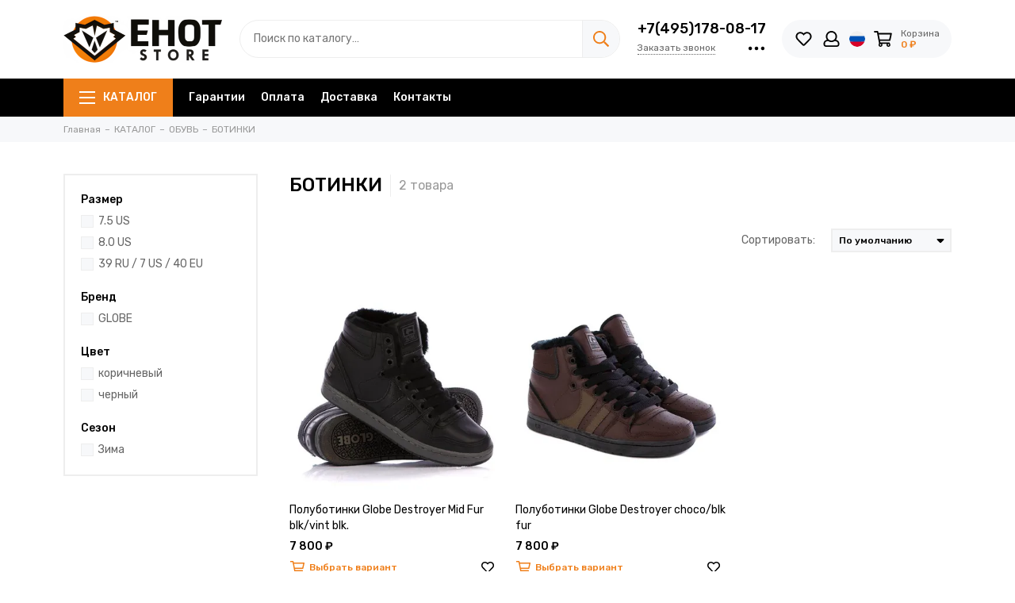

--- FILE ---
content_type: text/html; charset=utf-8
request_url: https://www.enotenot.ru/collection/botinki
body_size: 25295
content:
<!doctype html><html lang="ru"><head><meta data-config="{&quot;collection_products_count&quot;:2}" name="page-config" content="" /><meta data-config="{&quot;money_with_currency_format&quot;:{&quot;delimiter&quot;:&quot; &quot;,&quot;separator&quot;:&quot;.&quot;,&quot;format&quot;:&quot;%n %u&quot;,&quot;unit&quot;:&quot;₽&quot;,&quot;show_price_without_cents&quot;:1},&quot;currency_code&quot;:&quot;RUR&quot;,&quot;currency_iso_code&quot;:&quot;RUB&quot;,&quot;default_currency&quot;:{&quot;title&quot;:&quot;Российский рубль&quot;,&quot;code&quot;:&quot;RUR&quot;,&quot;rate&quot;:1.0,&quot;format_string&quot;:&quot;%n %u&quot;,&quot;unit&quot;:&quot;₽&quot;,&quot;price_separator&quot;:&quot;&quot;,&quot;is_default&quot;:true,&quot;price_delimiter&quot;:&quot;&quot;,&quot;show_price_with_delimiter&quot;:true,&quot;show_price_without_cents&quot;:true},&quot;facebook&quot;:{&quot;pixelActive&quot;:true,&quot;currency_code&quot;:&quot;RUB&quot;,&quot;use_variants&quot;:true},&quot;vk&quot;:{&quot;pixel_active&quot;:true,&quot;price_list_id&quot;:&quot;37117&quot;},&quot;new_ya_metrika&quot;:true,&quot;ecommerce_data_container&quot;:&quot;dataLayer&quot;,&quot;common_js_version&quot;:null,&quot;vue_ui_version&quot;:null,&quot;feedback_captcha_enabled&quot;:&quot;1&quot;,&quot;account_id&quot;:156385,&quot;hide_items_out_of_stock&quot;:true,&quot;forbid_order_over_existing&quot;:true,&quot;minimum_items_price&quot;:null,&quot;enable_comparison&quot;:true,&quot;locale&quot;:&quot;ru&quot;,&quot;client_group&quot;:null,&quot;consent_to_personal_data&quot;:{&quot;active&quot;:false,&quot;obligatory&quot;:false,&quot;description&quot;:&quot;\u003cp\u003eНастоящим подтверждаю, что я ознакомлен и согласен с условиями \u003ca href=\&quot;/page/oferta\&quot; target=\&quot;blank\&quot;\u003eоферты\u003c/a\u003e и \u003ca href=\&quot;/page/privacy\&quot; target=\&quot;blank\&quot;\u003eполитики обработки персональных данных\u003c/a\u003e.\u003c/p\u003e&quot;},&quot;recaptcha_key&quot;:&quot;6LfXhUEmAAAAAOGNQm5_a2Ach-HWlFKD3Sq7vfFj&quot;,&quot;recaptcha_key_v3&quot;:&quot;6LcZi0EmAAAAAPNov8uGBKSHCvBArp9oO15qAhXa&quot;,&quot;yandex_captcha_key&quot;:&quot;ysc1_ec1ApqrRlTZTXotpTnO8PmXe2ISPHxsd9MO3y0rye822b9d2&quot;,&quot;checkout_float_order_content_block&quot;:false,&quot;available_products_characteristics_ids&quot;:null,&quot;sber_id_app_id&quot;:&quot;5b5a3c11-72e5-4871-8649-4cdbab3ba9a4&quot;,&quot;theme_generation&quot;:2,&quot;quick_checkout_captcha_enabled&quot;:false,&quot;max_order_lines_count&quot;:500,&quot;sber_bnpl_min_amount&quot;:1000,&quot;sber_bnpl_max_amount&quot;:150000,&quot;counter_settings&quot;:{&quot;data_layer_name&quot;:&quot;dataLayer&quot;,&quot;new_counters_setup&quot;:false,&quot;add_to_cart_event&quot;:true,&quot;remove_from_cart_event&quot;:true,&quot;add_to_wishlist_event&quot;:true},&quot;site_setting&quot;:{&quot;show_cart_button&quot;:true,&quot;show_service_button&quot;:false,&quot;show_marketplace_button&quot;:false,&quot;show_quick_checkout_button&quot;:false},&quot;warehouses&quot;:[{&quot;id&quot;:4128342,&quot;title&quot;:&quot;Серпухов, Ворошилова 122&quot;,&quot;array_index&quot;:0},{&quot;id&quot;:4128343,&quot;title&quot;:&quot;Интернет-магазин&quot;,&quot;array_index&quot;:1},{&quot;id&quot;:4134750,&quot;title&quot;:&quot;enotenot.ru DBS (Яндекс.Маркет)&quot;,&quot;array_index&quot;:2}],&quot;captcha_type&quot;:&quot;google&quot;,&quot;human_readable_urls&quot;:false}" name="shop-config" content="" /><meta name='js-evnvironment' content='production' /><meta name='default-locale' content='ru' /><meta name='insales-redefined-api-methods' content="[]" /><script type="text/javascript" src="https://static.insales-cdn.com/assets/static-versioned/v3.72/static/libs/lodash/4.17.21/lodash.min.js"></script>
<!--InsalesCounter -->
<script type="text/javascript">
(function() {
  if (typeof window.__insalesCounterId !== 'undefined') {
    return;
  }

  try {
    Object.defineProperty(window, '__insalesCounterId', {
      value: 156385,
      writable: true,
      configurable: true
    });
  } catch (e) {
    console.error('InsalesCounter: Failed to define property, using fallback:', e);
    window.__insalesCounterId = 156385;
  }

  if (typeof window.__insalesCounterId === 'undefined') {
    console.error('InsalesCounter: Failed to set counter ID');
    return;
  }

  let script = document.createElement('script');
  script.async = true;
  script.src = '/javascripts/insales_counter.js?7';
  let firstScript = document.getElementsByTagName('script')[0];
  firstScript.parentNode.insertBefore(script, firstScript);
})();
</script>
<!-- /InsalesCounter -->
<meta charset="utf-8"><meta http-equiv="X-UA-Compatible" content="IE=edge,chrome=1"><meta name="viewport" content="width=device-width, initial-scale=1, maximum-scale=1"><meta name="robots" content="index, follow"><title>БОТИНКИ – купить по выгодной цене | EHOT Store - Магазин уличной одежды</title><meta name="description" content="БОТИНКИ в широком ассортименте.Товаров в каталоге: 2.Низкие цены. Быстрая доставка. ☎️ +7(495)178-08-17"><meta property="og:type" content="website"><link rel="canonical" href="https://www.enotenot.ru/collection/botinki"><meta property="og:url" content="https://www.enotenot.ru/collection/botinki"><meta property="og:title" content="БОТИНКИ"><meta property="og:description" content=""><meta property="og:image" content="https://static.insales-cdn.com/images/collections/1/3431/88862055/EHOT_Boots_2x.png"><!-- icons--><link rel="icon" type="image/svg+xml" sizes="any" href="https://static.insales-cdn.com/files/1/1826/37054242/original/favicon_32c0df34d900abbf0b86d26c52bb7ffd.svg">      <link rel="mask-icon" href="https://static.insales-cdn.com/files/1/1826/37054242/original/favicon_32c0df34d900abbf0b86d26c52bb7ffd.svg" color="#ffffff">      <link rel="apple-touch-icon" href="https://static.insales-cdn.com/files/1/1826/37054242/original/favicon_32c0df34d900abbf0b86d26c52bb7ffd.svg"><meta name="msapplication-TileColor" content="#ffffff">  <meta name="msapplication-TileImage" content="https://static.insales-cdn.com/r/UMGF0igfH5A/rs:fill-down:144:144:1/q:100/plain/files/1/1826/37054242/original/favicon_32c0df34d900abbf0b86d26c52bb7ffd.svg@svg"><link rel="preconnect" href="https://fonts.googleapis.com"><link rel="preconnect" href="https://fonts.gstatic.com" crossorigin><link rel="preload" href="https://static.insales-cdn.com/assets/1/7952/6553360/1759506814/theme.css" as="style"><link href="https://static.insales-cdn.com/assets/1/7952/6553360/1759506814/theme.css" rel="stylesheet"><style>.product_card-label[data-title="Комплект"], .product-label[data-title="Комплект"] {background-color: #2fb700;}.product_card-label[data-title="Распродано"], .product-label[data-title="Распродано"] {background-color: #000000;}.product_card-label[data-title="Распродажа"], .product-label[data-title="Распродажа"] {background-color: #f8353e;}.product_card-label[data-title="Новинка"], .product-label[data-title="Новинка"] {background-color: #1393f5;}.product_card-label[data-title="Хит продаж"], .product-label[data-title="Хит продаж"] {background-color: #8500ab;}</style><meta name="theme-color" content="#ef7f1a"><meta name="format-detection" content="telephone=no"><meta name="cmsmagazine" content="325a8bc2477444d381d10a2ed1775a4d"><meta name="it-rating" content="it-rat-172a695028d4de2470d3f21443f40199"><!-- Google Fonts --><link rel="preload" href="https://fonts.googleapis.com/css2?family=Rubik:wght@400;500&display=swap" as="style"><link rel="stylesheet" href="https://fonts.googleapis.com/css2?family=Rubik:wght@400;500&display=swap" media="print" onload="this.media='all'"><noscript><link rel="stylesheet" href="https://fonts.googleapis.com/css2?family=Rubik:wght@400;500&display=swap"></noscript><!-- // --><link rel="preload" as="script" href="https://static.insales-cdn.com/assets/common-js/common.v2.25.28.js"><link rel="preload" as="script" href="https://static.insales-cdn.com/assets/1/7952/6553360/1759506814/plugins.js"><link rel="preload" as="image" href="https://static.insales-cdn.com/assets/1/7952/6553360/1759506814/logo.png"></head><body id="body" class="layout layout--full"><div class="layout-page"><div class="insales-section insales-section-header"><header><!--noindex--><div class="header-main"><div class="container"><div class="row align-items-center"><div class="col-12 col-sm col-md col-lg-auto text-center text-lg-left"><a href="https://www.enotenot.ru" class="logo"><img src="https://static.insales-cdn.com/assets/1/7952/6553360/1759506814/logo.png" alt="EHOT Store - Магазин уличной одежды" class="img-fluid" width="200" height="64"></a></div><div class="col d-none d-lg-block"><div class="search search--header"><form action="/search" method="get" class="search-form" role="search"><input type="search" name="q" class="search-input js-search-input" placeholder="Поиск по каталогу…" autocomplete="off" required><button type="submit" class="search-button"><span class="far fa-search"></span></button><span class="search-voice-trigger"><span class="fas fa-microphone"></span></span><div class="search-results js-search-results"></div></form></div></div><div class="col-12 col-lg-auto d-none d-lg-block"><div class="header-contacts"><div class="header-contacts-phone"><a href="tel:+7(495)178-08-17">+7(495)178-08-17</a></div><div class="row"><div class="col"><span class="js-messages" data-target="callback" data-type="form">Заказать звонок</span></div><div class="col-auto"><div class="user_icons-item js-user_icons-item"><span class="user_icons-icon js-user_icons-icon-contacts"><span class="far fa-ellipsis-h fa-lg"></span></span><div class="user_icons-popup"><div class="popup popup-contacts"><div class="js-popup-contacts"><div class="popup-content-contacts"><div class="row no-gutters popup-content-contacts-item"><div class="col-auto"><span class="far fa-envelope fa-fw"></span></div><div class="col"><a href="mailto:order@enotenot.ru">order@enotenot.ru</a></div></div><div class="row no-gutters popup-content-contacts-item"><div class="col-auto"><span class="far fa-map-marker fa-fw"></span></div><div class="col"><p data-itemscope="" data-itemtype="http://schema.org/PostalAddress" data-itemprop="address">г.Серпухов, ул. Ворошилова, д.122</p></div></div><div class="row no-gutters popup-content-contacts-item"><div class="col-auto"><span class="far fa-clock fa-fw"></span></div><div class="col"><p>7 дней в неделю с 11 до 20 часов</p></div></div><div class="row no-gutters"><div class="col-12"><div class="social social--header"><ul class="social-items list-unstyled"><li class="social-item social-item--vk"><a href="https://vk.com/enot_podolsk" rel="noopener noreferrer nofollow" target="_blank"><span class="fab fa-vk"></span></a></li><li class="social-item social-item--instagram"><a href="https://www.instagram.com/enot_store/" rel="noopener noreferrer nofollow" target="_blank"><span class="fab fa-instagram"></span></a></li></ul></div></div></div></div></div></div></div></div></div></div></div></div><div class="col-12 col-lg-auto"><div class="user_icons user_icons-main js-clone is-inside" data-clone-target="js-user_icons-clone"><ul class="user_icons-items list-unstyled d-flex d-lg-block"><li class="user_icons-item user_icons-item-menu d-inline-block d-lg-none js-user_icons-item"><button class="user_icons-icon user_icons-icon-menu js-user_icons-icon-menu"><span class="far fa-bars"></span></button><div class="user_icons-popup"><div class="popup js-popup-menu overflow-hidden"><div class="popup-scroll js-popup-scroll"><div class="popup-title">Меню<button class="button button--empty button--icon popup-close js-popup-close"><span class="far fa-times fa-lg"></span></button></div><div class="popup-content popup-content-menu popup-content-search"><div class="search search--popup"><form action="/search" method="get" class="search-form" role="search"><input type="search" name="q" class="search-input" placeholder="Поиск по каталогу…" autocomplete="off" required><span class="search-voice-trigger"><span class="fas fa-microphone"></span></span><button type="submit" class="search-button"><span class="far fa-search"></span></button></form></div></div><ul class="popup-content popup-content-menu js-popup-content-menu"></ul><ul class="popup-content popup-content-menu popup-content-links list-unstyled"><li class="popup-content-link"><a href="/page/guarantees">Гарантии</a></li><li class="popup-content-link"><a href="/page/oplata">Оплата</a></li><li class="popup-content-link"><a href="/page/delivery">Доставка</a></li><li class="popup-content-link"><a href="/page/kontakty">Контакты</a></li></ul><div class="popup-content popup-content-contacts"><div class="row no-gutters popup-content-contacts-item"><div class="col-auto"><span class="far fa-phone fa-fw" data-fa-transform="flip-h"></span></div><div class="col"><a href="tel:+7(495)178-08-17">+7(495)178-08-17</a></div></div><div class="row no-gutters popup-content-contacts-item"><div class="col-auto"><span class="far fa-envelope fa-fw"></span></div><div class="col"><a href="mailto:order@enotenot.ru">order@enotenot.ru</a></div></div><div class="row no-gutters popup-content-contacts-item"><div class="col-auto"><span class="far fa-map-marker fa-fw"></span></div><div class="col"><p data-itemscope="" data-itemtype="http://schema.org/PostalAddress" data-itemprop="address">г.Серпухов, ул. Ворошилова, д.122</p></div></div><div class="row no-gutters popup-content-contacts-item"><div class="col-auto"><span class="far fa-clock fa-fw"></span></div><div class="col"><p>7 дней в неделю с 11 до 20 часов</p></div></div><div class="popup-content-contacts-messengers"><div class="messengers messengers--header"><ul class="messengers-items list-unstyled"><li class="messengers-item messengers-item--whatsapp"><a href="wa.me/74951780817" rel="noopener noreferrer nofollow" target="_blank"><span class="fab fa-whatsapp"></span></a></li></ul></div></div></div></div></div><div class="popup-shade js-popup-close"></div></div></li><li class="user_icons-item js-user_icons-item"><a href="/favorites" class="user_icons-icon js-user_icons-icon-favorites"><span class="far fa-heart fa-fw"></span><span class="bage bage-favorites js-bage-favorites"></span></a><div class="user_icons-popup"><div class="popup"><div class="popup-title">Избранное<button class="button button--empty button--icon popup-close js-popup-close"><span class="far fa-times fa-lg"></span></button></div><div class="js-popup-favorites"></div></div><div class="popup-shade js-popup-close"></div></div></li><li class="user_icons-item js-user_icons-item nav-hide"><a href="/client_account/login" class="user_icons-icon"><span class="far fa-user fa-fw"></span></a><div class="user_icons-popup"><div class="popup popup-client_new"><div class="popup-title">Личный кабинет<button class="button button--empty button--icon popup-close js-popup-close"><span class="far fa-times fa-lg"></span></button></div><div class="popup--empty text-center"><span class="far fa-user fa-3x"></span><div class="dropdown_products-action"><div class="row"><div class="col-12 col-lg-6"><a href="/client_account/login" class="button button--primary button--block button--small">Авторизация</a></div><div class="col-12 col-lg-6"><a href="/client_account/contacts/new" class="button button--secondary button--block button--small">Регистрация</a></div></div></div></div></div><div class="popup-shade js-popup-close"></div></div></li><li class="user_icons-item js-user_icons-item nav-hide"><span class="user_icons-icon user_icons-icon-language"><img src="https://static.insales-cdn.com/assets/1/7952/6553360/1759506814/language-ru.svg" alt="Русский" width="20" height="20"></span><div class="user_icons-popup"><div class="popup popup-language"><div class="popup-title">Выберите язык<button class="button button--empty button--icon popup-close js-popup-close"><span class="far fa-times fa-lg"></span></button></div><div class="popup-content-language"><a href="/collection/botinki" class="row align-items-center no-gutters flex-nowrap is-active"><span class="col-auto"><img src="https://static.insales-cdn.com/assets/1/7952/6553360/1759506814/language-ru.svg" alt="Русский" width="30" height="30"></span><span class="col">Русский</span></a><a href="/collection/botinki?lang=en" class="row align-items-center no-gutters flex-nowrap"><span class="col-auto"><img src="https://static.insales-cdn.com/assets/1/7952/6553360/1759506814/language-en.svg" alt="English" width="30" height="30"></span><span class="col">English</span></a></div></div><div class="popup-shade js-popup-close"></div></div></li><li class="user_icons-item js-user_icons-item"><a href="/cart_items" class="user_icons-icon js-user_icons-icon-cart"><span class="row align-items-center no-gutters"><span class="col-auto"><span class="far fa-shopping-cart fa-fw"></span><span class="bage bage-cart js-bage-cart"></span></span><span class="header-cart col-auto d-none d-sm-block"><span class="header-cart-title">Корзина</span><span class="header-cart-total js-header-cart-total">&hellip;</span></span></span></a><div class="user_icons-popup"><div class="popup"><div class="popup-title">Корзина<button class="button button--empty button--icon popup-close js-popup-close"><span class="far fa-times fa-lg"></span></button></div><div class="js-popup-cart"></div></div><div class="popup-shade js-popup-close"></div></div></li></ul></div></div></div></div></div><!--/noindex--><div class="d-none d-lg-block"><div class="header-menu"><div class="container"><div class="row"><div class="col"><nav class="nav nav--dropdown nav--collection"><ul class="nav-items list-unstyled js-nav-items is-overflow"><li class="nav-item nav-item--collections js-nav-item"><a href="/collection/all" class="hamburger-trigger js-nav-collections-trigger" data-target="hamburger"><span class="hamburger hamburger--arrow-down"><span></span><span></span><span></span></span>КАТАЛОГ</a></li><li class="nav-item js-nav-item"><a href="/page/guarantees">Гарантии</a></li><li class="nav-item js-nav-item"><a href="/page/oplata">Оплата</a></li><li class="nav-item js-nav-item"><a href="/page/delivery">Доставка</a></li><li class="nav-item js-nav-item"><a href="/page/kontakty">Контакты</a></li><li class="nav-item nav-item--dropdown js-nav-item--dropdown d-none"><span class="far fa-ellipsis-h fa-lg"></span><div class="user_icons-popup"><div class="popup"><ul class="list-unstyled js-popup-nav"></ul></div></div></li></ul></nav><nav class="nav-collections nav-collections--dropdown js-nav-collections js-nav-collections-trigger js-clone" data-target="dorpdown" data-clone-target="js-nav-sidebar-clone"><ul class="list-unstyled"><li data-collection-id="18432065"><a href="/collection/novye-postupleniya">НОВИНКИ</a></li><li data-collection-id="12027893"><a href="/collection/brendy" class="nav-collections-toggle js-nav-collections-toggle nav-collections-toggle--next" data-type="next" data-target="12027893">БРЕНДЫ<span class="nav-arrow-toggle js-nav-arrow-toggle"><span class="far fa-chevron-right"></span></span></a><ul class="list-unstyled"><li class="nav-collections-back d-block d-lg-none"><a href="/collection/brendy" class="nav-collections-toggle js-nav-collections-toggle nav-collections-toggle--back" data-type="back" data-target="12027893"><span class="nav-arrow-toggle"><span class="far fa-chevron-left"></span></span>Назад</a></li><li class="nav-collections-title d-block d-lg-none"><a href="/collection/brendy">БРЕНДЫ</a></li><li data-collection-id="12027932"><a href="/collection/anteater">ANTEATER</a></li><li data-collection-id="12031799"><a href="/collection/arton">ARTON</a></li><li data-collection-id="12031792"><a href="/collection/bio-connection">BIO CONNECTION</a></li><li data-collection-id="12031762"><a href="/collection/codered">CODERED</a></li><li data-collection-id="12031797"><a href="/collection/cool-penguin">COOL PENGUIN</a></li><li data-collection-id="12036817"><a href="/collection/gifted">GIFTED</a></li><li data-collection-id="12036923"><a href="/collection/globe">GLOBE</a></li><li data-collection-id="12036814"><a href="/collection/gosha-orekhov">GOSHA OREKHOV</a></li><li data-collection-id="12027938"><a href="/collection/hook">HOOK</a></li><li data-collection-id="16836671"><a href="/collection/inflation">INFLATION</a></li><li data-collection-id="18962864"><a href="/collection/kultura">KULTURA</a></li><li data-collection-id="12036924"><a href="/collection/loading">LOADING</a></li><li data-collection-id="12036926"><a href="/collection/mark">MARK</a></li><li data-collection-id="30472423"><a href="/collection/nike">NIKE</a></li><li data-collection-id="12031962"><a href="/collection/puma">PUMA</a></li><li data-collection-id="12031963"><a href="/collection/saucony">SAUCONY</a></li><li data-collection-id="29600416"><a href="/collection/shmot">SHMOT</a></li><li data-collection-id="12031764"><a href="/collection/skills">SKILLS</a></li><li data-collection-id="12031972"><a href="/collection/stfriday">ST.FRIDAY</a></li><li data-collection-id="12036942"><a href="/collection/steal-chill">STEAL CHILL</a></li><li data-collection-id="12031778"><a href="/collection/truespin">TRUESPIN</a></li><li data-collection-id="18478441"><a href="/collection/uniform">UNIFORM</a></li><li data-collection-id="12031772"><a href="/collection/zaporozhets">ЗАПОРОЖЕЦ</a></li><li data-collection-id="20240556"><a href="/collection/mech">МЕЧ</a></li><li data-collection-id="12031955"><a href="/collection/nnh">ННХ</a></li><li data-collection-id="16369901"><a href="/collection/npogp">НПОГП</a></li><li data-collection-id="12031775"><a href="/collection/yunost">ЮНОСТЬ</a></li><li data-collection-id="17677674"><a href="/collection/tayna">ТАЙНА</a></li><li data-collection-id="17860715"><a href="/collection/booomerangs">BOOOMERANGS</a></li></ul></li><li data-collection-id="6095206"><a href="/collection/odezhda" class="nav-collections-toggle js-nav-collections-toggle nav-collections-toggle--next" data-type="next" data-target="6095206">ОДЕЖДА<span class="nav-arrow-toggle js-nav-arrow-toggle"><span class="far fa-chevron-right"></span></span></a><ul class="list-unstyled"><li class="nav-collections-back d-block d-lg-none"><a href="/collection/odezhda" class="nav-collections-toggle js-nav-collections-toggle nav-collections-toggle--back" data-type="back" data-target="6095206"><span class="nav-arrow-toggle"><span class="far fa-chevron-left"></span></span>Назад</a></li><li class="nav-collections-title d-block d-lg-none"><a href="/collection/odezhda">ОДЕЖДА</a></li><li data-collection-id="3339843"><a href="/collection/jackets">КУРТКИ</a></li><li data-collection-id="3339842"><a href="/collection/tolstovki">ТОЛСТОВКИ</a></li><li data-collection-id="3390318"><a href="/collection/bryuki">БРЮКИ</a></li><li data-collection-id="3339841"><a href="/collection/futbolki">ФУТБОЛКИ</a></li><li data-collection-id="3535916"><a href="/collection/vetrovki">ВЕТРОВКИ</a></li><li data-collection-id="6150149"><a href="/collection/rubashki">РУБАШКИ</a></li><li data-collection-id="7397114"><a href="/collection/shorty">ШОРТЫ</a></li><li data-collection-id="7017744"><a href="/collection/zhilety">ЖИЛЕТЫ</a></li><li data-collection-id="7017717"><a href="/collection/longslivy">ЛОНГСЛИВЫ</a></li></ul></li><li data-collection-id="6094163"><a href="/collection/obuv" class="nav-collections-toggle js-nav-collections-toggle nav-collections-toggle--next" data-type="next" data-target="6094163">ОБУВЬ<span class="nav-arrow-toggle js-nav-arrow-toggle"><span class="far fa-chevron-right"></span></span></a><ul class="list-unstyled"><li class="nav-collections-back d-block d-lg-none"><a href="/collection/obuv" class="nav-collections-toggle js-nav-collections-toggle nav-collections-toggle--back" data-type="back" data-target="6094163"><span class="nav-arrow-toggle"><span class="far fa-chevron-left"></span></span>Назад</a></li><li class="nav-collections-title d-block d-lg-none"><a href="/collection/obuv">ОБУВЬ</a></li><li data-collection-id="12048012"><a href="/collection/krossovki">КРОССОВКИ</a></li><li data-collection-id="12048014"><a href="/collection/botinki">БОТИНКИ</a></li><li data-collection-id="12048017"><a href="/collection/kedy">КЕДЫ</a></li></ul></li><li data-collection-id="6095213"><a href="/collection/aksessuary" class="nav-collections-toggle js-nav-collections-toggle nav-collections-toggle--next" data-type="next" data-target="6095213">АКСЕССУАРЫ<span class="nav-arrow-toggle js-nav-arrow-toggle"><span class="far fa-chevron-right"></span></span></a><ul class="list-unstyled"><li class="nav-collections-back d-block d-lg-none"><a href="/collection/aksessuary" class="nav-collections-toggle js-nav-collections-toggle nav-collections-toggle--back" data-type="back" data-target="6095213"><span class="nav-arrow-toggle"><span class="far fa-chevron-left"></span></span>Назад</a></li><li class="nav-collections-title d-block d-lg-none"><a href="/collection/aksessuary">АКСЕССУАРЫ</a></li><li data-collection-id="3339844"><a href="/collection/shapki">ШАПКИ</a></li><li data-collection-id="28899675"><a href="/collection/sharfy">ШАРФЫ</a></li><li data-collection-id="3529791"><a href="/collection/sumki">СУМКИ</a></li><li data-collection-id="3341106"><a href="/collection/ryukzaki">РЮКЗАКИ</a></li><li data-collection-id="6726979"><a href="/collection/beysbolki">БЕЙСБОЛКИ</a></li><li data-collection-id="8288004"><a href="/collection/maski">МАСКИ</a></li><li data-collection-id="7017784"><a href="/collection/koshelki">КОШЕЛЬКИ</a></li><li data-collection-id="5704227"><a href="/collection/panamy">ПАНАМЫ</a></li><li data-collection-id="3546928"><a href="/collection/ochki">ОЧКИ</a></li><li data-collection-id="6189020"><a href="/collection/noski">НОСКИ</a></li><li data-collection-id="8685839"><a href="/collection/paneli">ПАНЕЛИ</a></li><li data-collection-id="3362085"><a href="/collection/perchatki">ПЕРЧАТКИ</a></li><li data-collection-id="8288005"><a href="/collection/nashivki">НАШИВКИ</a></li><li data-collection-id="3406565"><a href="/collection/chasy">ЧАСЫ</a></li><li data-collection-id="8825231"><a href="/collection/znachki">ЗНАЧКИ</a></li><li data-collection-id="11925961"><a href="/collection/remni">РЕМНИ</a></li><li data-collection-id="11951590"><a href="/collection/brelki">БРЕЛОКИ</a></li></ul></li><li data-collection-id="6617281"><a href="/collection/graffiti" class="nav-collections-toggle js-nav-collections-toggle nav-collections-toggle--next" data-type="next" data-target="6617281">ГРАФФИТИ<span class="nav-arrow-toggle js-nav-arrow-toggle"><span class="far fa-chevron-right"></span></span></a><ul class="list-unstyled"><li class="nav-collections-back d-block d-lg-none"><a href="/collection/graffiti" class="nav-collections-toggle js-nav-collections-toggle nav-collections-toggle--back" data-type="back" data-target="6617281"><span class="nav-arrow-toggle"><span class="far fa-chevron-left"></span></span>Назад</a></li><li class="nav-collections-title d-block d-lg-none"><a href="/collection/graffiti">ГРАФФИТИ</a></li><li data-collection-id="6617282"><a href="/collection/kraska" class="nav-collections-toggle js-nav-collections-toggle nav-collections-toggle--next" data-type="next" data-target="6617282">КРАСКА<span class="nav-arrow-toggle js-nav-arrow-toggle"><span class="far fa-chevron-right"></span></span></a><ul class="list-unstyled"><li class="nav-collections-back d-block d-lg-none"><a href="/collection/kraska" class="nav-collections-toggle js-nav-collections-toggle nav-collections-toggle--back" data-type="back" data-target="6617282"><span class="nav-arrow-toggle"><span class="far fa-chevron-left"></span></span>Назад</a></li><li class="nav-collections-title d-block d-lg-none"><a href="/collection/kraska">КРАСКА</a></li><li data-collection-id="6617283"><a href="/collection/arton-400-ml">ARTON 400 МЛ</a></li><li data-collection-id="6617284"><a href="/collection/arton-600-ml">ARTON 600 МЛ</a></li><li data-collection-id="6618684"><a href="/collection/easy-400-ml">EASY 400 МЛ</a></li><li data-collection-id="20143905"><a href="/collection/one-take">ONE TAKE</a></li><li data-collection-id="20338543"><a href="/collection/easy-1000-ml">EASY 1000 МЛ</a></li></ul></li><li data-collection-id="6914488"><a href="/collection/markery">МАРКЕРЫ</a></li><li data-collection-id="20292725"><a href="/collection/zapravki">ЗАПРАВКИ</a></li><li data-collection-id="20292731"><a href="/collection/perya">ПЕРЬЯ</a></li><li data-collection-id="20292737"><a href="/collection/pod-zapravku">ПОД ЗАПРАВКУ</a></li><li data-collection-id="20143970"><a href="/collection/nalichie-v-magazinah">НАЛИЧИЕ В МАГАЗИНАХ</a></li></ul></li><li data-collection-id="3390208"><a href="/collection/zhurnalyalbomy">ЖУРНАЛЫ И АЛЬБОМЫ</a></li><li data-collection-id="3620812"><a href="/collection/skeytbordy">СКЕЙТБОРДЫ</a></li><li data-collection-id="11398489"><a href="/collection/samokaty">САМОКАТЫ</a></li></ul></nav></div><div class="col col-auto align-self-center"><div class="user_icons user_icons-clone js-user_icons-clone is-inside"></div></div></div></div></div></div></header></div><div class="insales-section insales-section-breadcrumb"><div class="breadcrumbs"><div class="container"><div class="row"><div class="col-12"><ul class="breadcrumb list-unstyled" itemscope itemtype="http://schema.org/BreadcrumbList"><li class="breadcrumb-item" itemprop="itemListElement" itemscope itemtype="http://schema.org/ListItem"><a class="breadcrumb-link" href="https://www.enotenot.ru" itemprop="item"><span itemprop="name">Главная</span><meta itemprop="position" content="0"></a></li><li class="breadcrumb-item" itemprop="itemListElement" itemscope itemtype="http://schema.org/ListItem"><a class="breadcrumb-link" href="/collection/all" itemprop="item"><span itemprop="name">КАТАЛОГ</span><meta itemprop="position" content="1"></a></li><li class="breadcrumb-item" itemprop="itemListElement" itemscope itemtype="http://schema.org/ListItem"><a class="breadcrumb-link" href="/collection/obuv" itemprop="item"><span itemprop="name">ОБУВЬ</span><meta itemprop="position" content="2"></a></li><li class="breadcrumb-item" itemprop="itemListElement" itemscope itemtype="http://schema.org/ListItem"><a class="breadcrumb-link" href="/collection/botinki" itemprop="item"><span itemprop="name">БОТИНКИ</span><meta itemprop="position" content="3"></a></li></ul></div></div></div></div></div><div class="container"><div class="row"><div class="col-12 col-lg-3"><div class="insales-section insales-section-sidebar"><div class="sidebar"><!--noindex--><div class="sidebar-block sidebar-filter"><div class="filter-container js-filter-container"><div class="filter-sidebar" data-filter="sidebar"><div class="filter js-filter"><div class="filter-title d-block d-lg-none">Фильтр товаров<button class="button button--empty button--icon filter-close js-filter-close"><span class="far fa-times fa-lg"></span></button></div><form action="/collection/botinki" method="get" class="filter-form js-filter-form"><input name="order" id="order" value="" type="hidden" disabled><input name="page_size" id="page_size" value="" type="hidden" disabled><div class="filter-item js-filter-item" data-type="options"><div class="filter-item-title filter-item-title--sidebar">Размер</div><div class="filter-item-title filter-item-title--content js-filter-item-title">Размер<span class="far fa-chevron-down"></span></div><div class="filter-item-content js-filter-item-content"><div class="filter-item-count"><p class="js-filter-item-counter">0 выбрано</p><button type="button" class="button button--secondary button--block button--small js-filter-item-reset_this">Выбрать всё</button></div><ul class="filter-values js-filter-values list-unstyled"><li class="filter-value js-filter-value"><input type="checkbox" name="options[361697][]" value="9652976" id="filter-value-9652976" class="filter-value-checkbox js-filter-value-checkbox"><label for="filter-value-9652976" class="filter-value-label js-filter-value-label">7.5 US</label></li><li class="filter-value js-filter-value"><input type="checkbox" name="options[361697][]" value="9652977" id="filter-value-9652977" class="filter-value-checkbox js-filter-value-checkbox"><label for="filter-value-9652977" class="filter-value-label js-filter-value-label">8.0 US</label></li><li class="filter-value js-filter-value"><input type="checkbox" name="options[361697][]" value="9652975" id="filter-value-9652975" class="filter-value-checkbox js-filter-value-checkbox"><label for="filter-value-9652975" class="filter-value-label js-filter-value-label">39 RU / 7 US / 40 EU</label></li></ul></div></div><div class="filter-item js-filter-item" data-type="properties"><div class="filter-item-title filter-item-title--sidebar">Бренд</div><div class="filter-item-title filter-item-title--content js-filter-item-title">Бренд<span class="far fa-chevron-down"></span></div><div class="filter-item-content js-filter-item-content"><div class="filter-item-count"><p class="js-filter-item-counter">0 выбрано</p><button type="button" class="button button--secondary button--block button--small js-filter-item-reset_this">Выбрать всё</button></div><ul class="filter-values js-filter-values list-unstyled"><li class="filter-value js-filter-value"><input type="checkbox" name="characteristics[]" value="48592685" id="filter-value-48592685" class="filter-value-checkbox js-filter-value-checkbox"><label for="filter-value-48592685" class="filter-value-label js-filter-value-label">GLOBE</label></li></ul></div></div><div class="filter-item js-filter-item" data-type="properties"><div class="filter-item-title filter-item-title--sidebar">Цвет</div><div class="filter-item-title filter-item-title--content js-filter-item-title">Цвет<span class="far fa-chevron-down"></span></div><div class="filter-item-content js-filter-item-content"><div class="filter-item-count"><p class="js-filter-item-counter">0 выбрано</p><button type="button" class="button button--secondary button--block button--small js-filter-item-reset_this">Выбрать всё</button></div><ul class="filter-values js-filter-values list-unstyled"><li class="filter-value js-filter-value"><input type="checkbox" name="characteristics[]" value="7867814" id="filter-value-7867814" class="filter-value-checkbox js-filter-value-checkbox"><label for="filter-value-7867814" class="filter-value-label js-filter-value-label">коричневый</label></li><li class="filter-value js-filter-value"><input type="checkbox" name="characteristics[]" value="7866560" id="filter-value-7866560" class="filter-value-checkbox js-filter-value-checkbox"><label for="filter-value-7866560" class="filter-value-label js-filter-value-label">черный</label></li></ul></div></div><div class="filter-item js-filter-item" data-type="properties"><div class="filter-item-title filter-item-title--sidebar">Сезон</div><div class="filter-item-title filter-item-title--content js-filter-item-title">Сезон<span class="far fa-chevron-down"></span></div><div class="filter-item-content js-filter-item-content"><div class="filter-item-count"><p class="js-filter-item-counter">0 выбрано</p><button type="button" class="button button--secondary button--block button--small js-filter-item-reset_this">Выбрать всё</button></div><ul class="filter-values js-filter-values list-unstyled"><li class="filter-value js-filter-value"><input type="checkbox" name="characteristics[]" value="7584533" id="filter-value-7584533" class="filter-value-checkbox js-filter-value-checkbox"><label for="filter-value-7584533" class="filter-value-label js-filter-value-label">Зима</label></li></ul></div></div><div class="filter-item filter-item-reset js-filter-item-reset d-none"><button type="button" class="button button--primary button--small js-filter-submit js-filter-close d-lg-none">Применить</button><a href="/collection/botinki" class="button button--secondary button--small js-filter-reset_all">Сбросить фильтр</a></div></form></div><div class="filter-shade d-block d-lg-none js-filter-close"></div></div></div></div><!--/noindex--><div class="sidebar-block sidebar-banners d-none d-lg-block"><div class="sidebar-banners-item"></div></div></div></div></div><div class="col-12 col-lg-9"><div class="js-collection-data"><div class="js-collection-data-content"><div class="js-collection-description" data-handle=""><div class="text"><div class="text-content"><h1 class="section-title" data-product_count="2 товара">БОТИНКИ</h1></div></div></div><div class="filter-buttons"><div class="row"><div class="col-6 col-lg-8"><div class="filter-button js-filter-button d-block d-lg-none"><button class="button button--secondary button--small button--block js-filter-open"><span class="far fa-filter fa-lg"></span><span>Фильтр товаров</span></button></div></div><div class="col-6 col-lg-4"><div class="filter-sort"><div class="row align-items-center"><div class="col-auto d-none d-lg-block"><label>Сортировать:</label></div><div class="col"><select class="js-filter-sort input--sort"><option value="" selected>По умолчанию</option><option value="descending_popularity">По популярности</option><option value="price">По возрастанию цены</option><option value="descending_price">По убыванию цены</option><option value="descending_age">По новинкам</option><option value="descending_discount">По скидке</option><option value="title">По алфавиту</option></select></div></div></div></div></div></div><div class="js-products-data"><div class="js-products-data-content"><div id="insales-section-collection" class="insales-section insales-section-collection"><div class="products"><div class="row js-products-row"><div class="col-6 col-sm-6 col-md-4 col-lg-4"><div class="product_card product_card--shadow"><form action="/cart_items" method="post" class="product_card-form"><input type="hidden" name="variant_id" value="252746150"><input type="hidden" name="quantity" value="1"><a href="/product/polubotinki-globe-destroyer-mid-fur-blkvint-blk" class="product_card-thumb product_card-thumb--1x1 product_card-thumb--contain"><span class="product_card-thumb-item product_card-thumb-item--first"><picture><source type="image/webp" data-srcset="https://static.insales-cdn.com/r/aDikhSWUoQw/rs:fit:360:360:1/plain/images/products/1/5010/238162834/large_250313shoes28_1.jpg@webp 1x, https://static.insales-cdn.com/r/YpFfetI6E74/rs:fit:720:720:1/plain/images/products/1/5010/238162834/250313shoes28_1.jpg@webp 2x" class="product_card-image lazy"><img data-src="https://static.insales-cdn.com/r/cLADkKqGxGA/rs:fit:360:360:1/plain/images/products/1/5010/238162834/large_250313shoes28_1.jpg@jpg" class="product_card-image lazy" data-srcset="https://static.insales-cdn.com/r/cLADkKqGxGA/rs:fit:360:360:1/plain/images/products/1/5010/238162834/large_250313shoes28_1.jpg@jpg 1x, https://static.insales-cdn.com/r/LHy2bZLJ4qs/rs:fit:720:720:1/plain/images/products/1/5010/238162834/250313shoes28_1.jpg@jpg 2x" alt="Полуботинки Globe Destroyer Mid Fur blk/vint blk." width="360" height="360"></picture></span><span class="product_card-thumb-item product_card-thumb-item--second"><picture><source type="image/webp" data-srcset="https://static.insales-cdn.com/r/rz7tENAqnKM/rs:fit:360:360:1/plain/images/products/1/5011/238162835/large_250313shoes28_3.jpg@webp 1x, https://static.insales-cdn.com/r/4PhDzK_356g/rs:fit:720:720:1/plain/images/products/1/5011/238162835/250313shoes28_3.jpg@webp 2x" class="product_card-image lazy"><img data-src="https://static.insales-cdn.com/r/zNWuNpJuXbI/rs:fit:360:360:1/plain/images/products/1/5011/238162835/large_250313shoes28_3.jpg@jpg" class="product_card-image lazy" data-srcset="https://static.insales-cdn.com/r/zNWuNpJuXbI/rs:fit:360:360:1/plain/images/products/1/5011/238162835/large_250313shoes28_3.jpg@jpg 1x, https://static.insales-cdn.com/r/eUKYVKTYl0E/rs:fit:720:720:1/plain/images/products/1/5011/238162835/250313shoes28_3.jpg@jpg 2x" alt="Полуботинки Globe Destroyer Mid Fur blk/vint blk." width="360" height="360"></picture></span></a><span class="product_card-labels"></span><div class="product_card-title"><a href="/product/polubotinki-globe-destroyer-mid-fur-blkvint-blk">Полуботинки Globe Destroyer Mid Fur blk/vint blk.</a></div><div class="product_card-prices"><span class="product_card-price">7 800 ₽</span></div><div class="product_card-add row no-gutters"><div class="col"><a href="/product/polubotinki-globe-destroyer-mid-fur-blkvint-blk" class="button button--icon button--small button--empty button--empty--inverse"><span class="far fa-shopping-cart fa-lg fa-fw"></span><span>Выбрать вариант</span></a></div><div class="col col-auto"><button type="button" class="button button--empty button--small button--icon button--favorites" data-ui-favorites-trigger="145364404"><span class="far fa-heart fa-lg"></span></button></div></div></form></div></div><div class="col-6 col-sm-6 col-md-4 col-lg-4"><div class="product_card product_card--shadow"><form action="/cart_items" method="post" class="product_card-form"><input type="hidden" name="variant_id" value="252746162"><input type="hidden" name="quantity" value="1"><a href="/product/polubotinki-globe-destroyer-chocoblk-fur" class="product_card-thumb product_card-thumb--1x1 product_card-thumb--contain"><span class="product_card-thumb-item product_card-thumb-item--first"><picture><source type="image/webp" data-srcset="https://static.insales-cdn.com/r/9YfvkF3ktH4/rs:fit:360:360:1/plain/images/products/1/4818/238162642/large_230913globe14_6.jpg@webp 1x, https://static.insales-cdn.com/r/V_v-NGTg4i4/rs:fit:720:720:1/plain/images/products/1/4818/238162642/230913globe14_6.jpg@webp 2x" class="product_card-image lazy"><img data-src="https://static.insales-cdn.com/r/8dpbX6xyHHQ/rs:fit:360:360:1/plain/images/products/1/4818/238162642/large_230913globe14_6.jpg@jpg" class="product_card-image lazy" data-srcset="https://static.insales-cdn.com/r/8dpbX6xyHHQ/rs:fit:360:360:1/plain/images/products/1/4818/238162642/large_230913globe14_6.jpg@jpg 1x, https://static.insales-cdn.com/r/fA7eq8TfjOI/rs:fit:720:720:1/plain/images/products/1/4818/238162642/230913globe14_6.jpg@jpg 2x" alt="Полуботинки Globe Destroyer choco/blk fur" width="360" height="360"></picture></span><span class="product_card-thumb-item product_card-thumb-item--second"><picture><source type="image/webp" data-srcset="https://static.insales-cdn.com/r/l1D53hyLXM4/rs:fit:360:360:1/plain/images/products/1/4815/238162639/large_230913globe14_3.jpg@webp 1x, https://static.insales-cdn.com/r/z19fNDIQS9E/rs:fit:720:720:1/plain/images/products/1/4815/238162639/230913globe14_3.jpg@webp 2x" class="product_card-image lazy"><img data-src="https://static.insales-cdn.com/r/qarrSAbPjGU/rs:fit:360:360:1/plain/images/products/1/4815/238162639/large_230913globe14_3.jpg@jpg" class="product_card-image lazy" data-srcset="https://static.insales-cdn.com/r/qarrSAbPjGU/rs:fit:360:360:1/plain/images/products/1/4815/238162639/large_230913globe14_3.jpg@jpg 1x, https://static.insales-cdn.com/r/O26G2BQT51E/rs:fit:720:720:1/plain/images/products/1/4815/238162639/230913globe14_3.jpg@jpg 2x" alt="Полуботинки Globe Destroyer choco/blk fur" width="360" height="360"></picture></span></a><span class="product_card-labels"></span><div class="product_card-title"><a href="/product/polubotinki-globe-destroyer-chocoblk-fur">Полуботинки Globe Destroyer choco/blk fur</a></div><div class="product_card-prices"><span class="product_card-price">7 800 ₽</span></div><div class="product_card-add row no-gutters"><div class="col"><a href="/product/polubotinki-globe-destroyer-chocoblk-fur" class="button button--icon button--small button--empty button--empty--inverse"><span class="far fa-shopping-cart fa-lg fa-fw"></span><span>Выбрать вариант</span></a></div><div class="col col-auto"><button type="button" class="button button--empty button--small button--icon button--favorites" data-ui-favorites-trigger="145364411"><span class="far fa-heart fa-lg"></span></button></div></div></form></div></div></div></div></div></div></div><div class="js-collection-seo_description"></div></div></div></div></div></div><div class="d-none js-content-cache" hidden></div><div class="insales-section insales-section-products insales-section-products--recently d-none"><div class="products products--recently"><div class="container"><div class="section-title products-title">Вы смотрели<button class="button button--default js-recently-clear"><span>Очистить</span></button></div><div class="js-owl-carousel-products-recently-slider products-slider owl-carousel owl-products-slider"></div></div></div></div><div class="insales-section insales-section-footer"><footer><div class="footer-menu"><div class="container"><div class="row justify-content-between"><div class="col-12 col-md-4 col-lg-4"><div class="footer-menu-block" itemscope itemtype="http://schema.org/Organization"><meta itemprop="name" content="EHOT Store - Магазин уличной одежды"><meta itemprop="logo" content="https://static.insales-cdn.com/assets/1/7952/6553360/1759506814/logo.png"><ul class="footer-menu-items list-unstyled"><li class="footer-menu-item footer-menu-item--phone"><a href="tel:+7(495)178-08-17" itemprop="telephone">+7(495)178-08-17</a><div><span class="js-messages" data-target="callback" data-type="form">Заказать звонок</span></div></li><li class="footer-menu-item footer-menu-item--icon footer-menu-item--email"><span class="far fa-envelope fa-fw"></span><a href="mailto:order@enotenot.ru" itemprop="email">order@enotenot.ru</a></li><li class="footer-menu-item footer-menu-item--icon footer-menu-item--address"><span class="far fa-map-marker fa-fw"></span><p itemscope="" itemtype="http://schema.org/PostalAddress" itemprop="address">г.Серпухов, ул. Ворошилова, д.122</p></li><li class="footer-menu-item footer-menu-item--icon footer-menu-item--hours"><span class="far fa-clock fa-fw"></span><p>7 дней в неделю с 11 до 20 часов</p></li><li class="footer-menu-item footer-menu-item--icon footer-menu-item--requisites"><span class="far fa-address-card fa-fw"></span><p>ИП Годованюк Кирилл Геннадьевич<br />ИНН: 504810455960<br />ОГРН: 310504808400031</p></li><!--noindex--><li class="footer-menu-item footer-menu-item--messengers"><div class="messengers messengers--footer"><ul class="messengers-items list-unstyled"><li class="messengers-item messengers-item--whatsapp"><a href="wa.me/74951780817" rel="noopener noreferrer nofollow" target="_blank"><span class="fab fa-whatsapp"></span></a></li></ul></div></li><!--/noindex--></ul></div></div><div class="col-12 col-md-4 col-lg-4"><div class="footer-menu-block"><div class="footer-menu-title">КАТАЛОГ</div><ul class="footer-menu-items list-unstyled"><li class="footer-menu-item"><a href="/collection/novye-postupleniya">НОВИНКИ</a></li><li class="footer-menu-item"><a href="/collection/brendy">БРЕНДЫ</a></li><li class="footer-menu-item"><a href="/collection/odezhda">ОДЕЖДА</a></li><li class="footer-menu-item"><a href="/collection/obuv">ОБУВЬ</a></li><li class="footer-menu-item"><a href="/collection/aksessuary">АКСЕССУАРЫ</a></li><li class="footer-menu-item"><a href="/collection/graffiti">ГРАФФИТИ</a></li><li class="footer-menu-item"><a href="/collection/zhurnalyalbomy">ЖУРНАЛЫ И АЛЬБОМЫ</a></li><li class="footer-menu-item"><a href="/collection/skeytbordy">СКЕЙТБОРДЫ</a></li><li class="footer-menu-item"><a href="/collection/samokaty">САМОКАТЫ</a></li></ul></div></div><div class="col-12 col-md-4 col-lg-4"><div class="footer-menu-block"><div class="footer-menu-title">О компании</div><ul class="footer-menu-items list-unstyled"><li class="footer-menu-item"><p>С 2010 года представляем самые топовые российские и зарубежные стритвир бренды, граффити продукцию, скейт и самокатное железо.&nbsp; Футболки,, лонгсливы, толстовки, джоггеры, куртки, обувь, аксессуары - всё это и многое другое можно приобрести у нас в магазине!&nbsp;</p></li></ul><!--noindex--><div class="footer-menu-title footer-menu-title--second">Мы в социальных сетях</div><ul class="footer-menu-items list-unstyled"><li class="footer-menu-item footer-menu-item--social"><div class="social social--footer"><ul class="social-items list-unstyled"><li class="social-item social-item--vk"><a href="https://vk.com/enot_podolsk" rel="noopener noreferrer nofollow" target="_blank"><span class="fab fa-vk"></span></a></li><li class="social-item social-item--instagram"><a href="https://www.instagram.com/enot_store/" rel="noopener noreferrer nofollow" target="_blank"><span class="fab fa-instagram"></span></a></li></ul></div></li></ul><!--/noindex--></div></div></div></div></div><div class="footer-copyright"><div class="container"><div class="row align-items-center"><div class="col-12 col-lg-auto"><div class="text-center text-lg-right"><ul class="payments list-unstyled"><li><img data-src="https://static.insales-cdn.com/files/1/1120/10495072/original/payment-visa.png" width="50" height="18" alt="Visa" class="lazy"></li><li><img data-src="https://static.insales-cdn.com/files/1/1121/10495073/original/payment-mastercard.png" width="50" height="18" alt="MasterCard" class="lazy"></li><li><img data-src="https://static.insales-cdn.com/files/1/1122/10495074/original/payment-mir.png" width="50" height="18" alt="МИР" class="lazy"></li><li><img data-src="https://static.insales-cdn.com/files/1/7955/21749523/original/sberpay-logo-04.png" width="50" height="18" alt="SberPay" class="lazy"></li></ul></div></div><div class="col-12 col-lg order-lg-first"><div class="text-center text-lg-left">2026 &copy; EHOT Store - Магазин уличной одежды. <a href="/page/sitemap">Карта&nbsp;сайта</a><br><a href="https://www.enotenot.ru/page/privacy" target="_blank">Политика обработки персональных данных</a><br><a href="https://www.enotenot.ru/page/oferta" target="_blank">Публичная оферта</a></div></div></div></div></div></footer></div><div class="d-none d-sm-block"><button class="scroll-top scroll-top--left js-scroll-top"><span class="far fa-chevron-up"></span></button></div><!--noindex--><script type="text/template" hidden data-template-id="popup-empty"><div class="popup--empty text-center"><%= popup.icon %><%= popup.title %></div></script><script type="text/template" hidden data-template-id="popup-cart"><div class="dropdown_products-header">В вашей корзине<br><span><%= obj.items_count %> <%= declOfNum(obj.items_count) %></span> на сумму <span><%= Shop.money.format(obj.items_price) %></span></div><div class="dropdown_products js-popup-cart-products"><% _.forEach(obj.order_lines, function(item){ %><div class="dropdown_product"><div class="row align-items-center no-gutters"><div class="col-2"><a href="<%= item.product.url %>" class="dropdown_product-thumb dropdown_product-thumb--1x1 dropdown_product-thumb--contain"><span class="dropdown_product-thumb-item" style="background-image: url(<%= item.first_image.thumb_url %>);"></span></a></div><div class="col"><div class="dropdown_product-title"><a href="<%= item.product.url %>"><%= item.title %></a></div><div class="dropdown_product-prices"><%= item.quantity %> &times; <%= Shop.money.format(item.sale_price) %></div></div><div class="col-auto"><button type="button" class="button button--empty button--icon button--remove" data-item-delete="<%= item.id %>"><span class="far fa-trash fa-lg fa-fw"></span></button></div></div></div><% }); %></div><div class="dropdown_products-action"><div class="row"><div class="col-12 col-lg-6"><a href="/cart_items" class="button button--primary button--block button--small">Открыть корзину</a></div><div class="col-12 col-lg-6"><a href="/new_order" class="button button--secondary button--block button--small">Оформить заказ</a></div></div></div></script><script type="text/template" hidden data-template-id="popup-favorites"><div class="dropdown_products-header">В вашем избранном <span><%= obj.products.length %> <%= declOfNum(obj.products.length) %></span></div><div class="dropdown_products js-popup-favorites-products"><% _.forEach(obj.products, function(item){ %><div class="dropdown_product"><div class="row align-items-center no-gutters"><div class="col-2"><a href="<%= item.url %>" class="dropdown_product-thumb dropdown_product-thumb--1x1 dropdown_product-thumb--contain"><span class="dropdown_product-thumb-item" style="background-image: url(<%= item.first_image.thumb_url %>);"></span></a></div><div class="col"><div class="dropdown_product-title"><a href="<%= item.url %>"><%= item.title %></a></div></div><div class="col-auto"><button type="button" class="button button--empty button--icon button--remove" data-ui-favorites-delete="<%= item.id %>"><span class="far fa-trash fa-lg fa-fw"></span></button></div></div></div><% }); %></div><div class="dropdown_products-action"><div class="row"><div class="col-12"><a href="/favorites" class="button button--primary button--block button--small">Перейти к избранному</a></div></div></div></script><script type="text/template" hidden data-template-id="product-card-recently"><% _.forEach(obj, function(item){ %><div class="products-slider-item"><div class="product_card product_card--shadow"><a href="<%= item.url %>" class="product_card-thumb product_card-thumb--1x1 product_card-thumb--contain"><span class="product_card-thumb-item" style="background-image: url(<%= item.first_image.large_url %>);"></span></a><div class="product_card-title"><a href="<%= item.url %>"><%= item.title %></a></div></div></div><% }); %></script><script type="text/template" hidden data-template-id="message-cart"><div class="message-cart-product"><div class="row"><div class="col-12 col-sm-6"><div class="message-cart-product-image product_card"><span class="product_card-thumb product_card-thumb--1x1 product_card-thumb--contain"><span class="product_card-thumb-item" style="background-image: url(<%= obj.item.first_image.large_url %>);"></span></span></div></div><div class="col-12 col-sm-6"><div class="message-cart-product-title"><%= obj.item.title %></div><div class="message-cart-product-quantity"><%= obj.item_quantity %> &times; <%= Shop.money.format(obj.item.sale_price) %></div><div class="message-cart-total">В вашей корзине<br><span><%= obj.data.items_count %> <%= declOfNum(obj.data.items_count) %></span> на сумму <span><%= Shop.money.format(obj.data.items_price) %></span></div><div class="message-cart-buttons"><a href="/cart_items" class="button button--primary button--block button--large">Открыть корзину</a><a href="/new_order" class="button button--secondary button--block button--large">Оформить заказ</a><button class="button button--empty button--info" data-fancybox-close><span>Продолжить покупки</span></button></div></div></div></div></script><!--/noindex--><div class="d-none" hidden><!--noindex--><div class="js-message-bonuses" data-title="Описание бонусной программы"><p>За каждую покупку мы начисляем 5% бонусов. 1 бонус = 1 рубль. Оплатить бонусами можно до 50% от суммы заказа.</p></div><div class="js-message-callback" data-title="Обратный звонок"><p>Укажите ваше имя и&nbsp;контактный телефон. В&nbsp;самое ближайшее время наш оператор вам&nbsp;перезвонит.</p><form action="#" class="js-feedback" data-alert="Заявка успешно отправлена. Мы&nbsp;свяжемся с&nbsp;вами в&nbsp;самое ближайшее время."><input name="feedback[subject]" type="hidden" value="Обратный звонок"><input name="feedback[content]" type="hidden" value="Обратный звонок"><input name="feedback[from]" type="hidden" value="order@enotenot.ru"><div class="form"><div class="form-item"><label>Ваше имя <span class="required">*</span></label><input type="text" name="feedback[name]" class="input input--medium input--block" required></div><div class="form-item"><label>Контактный телефон <span class="required">*</span></label><input type="tel" name="feedback[phone]" class="input input--medium input--block" required></div><div class="form-item js-recaptcha-item"><div class="js-recaptcha-field"></div></div><div class="form-item form-item-submit"><div class="row"><div class="col-auto"><button type="submit" class="button button--secondary">Отправить</button></div><div class="col"><div class="form-item-privacy"><p>Нажимая на кнопку &laquo;Отправить&raquo; вы принимаете условия <a href="/page/oferta" target="_blank">Публичной оферты</a>.</p></div></div></div></div></div></form></div><!--/noindex--></div><noindex>  <div class="bnpl-modal modal micromodal-slide" id="modal-1" aria-hidden="true">    <div class="modal__overlay" tabindex="-1" data-micromodal-close>      <div class="modal__container" role="dialog" aria-modal="true" aria-labelledby="modal-1-title">        <div class="modal__header">          <div class="modal__header-logo" id="modal-2-title">            <svg width="280" height="42" viewBox="0 0 280 42" fill="none" xmlns="http://www.w3.org/2000/svg">              <g clip-path="url(#clip0_1909_108605)">                <path                  d="M72.2796 13.5252H60.5062V31.6613H56.5607V9.95996H76.225V31.6613H72.2796V13.5252ZM91.5552 19.3536H86.4419L86.3472 21.3067C86.242 23.7248 86.021 25.6365 85.6844 27.042C85.3687 28.4474 84.9688 29.5118 84.485 30.2352C84.0009 30.9378 83.4644 31.3822 82.8752 31.5683C82.2859 31.7543 81.6862 31.8473 81.0761 31.8473C80.7814 31.8473 80.4867 31.8267 80.1923 31.7853C79.9186 31.7647 79.6976 31.7337 79.5294 31.6923V27.941C79.782 28.0237 80.0555 28.065 80.3501 28.065C80.6868 28.065 81.0024 28.003 81.297 27.879C81.6127 27.7344 81.8861 27.3831 82.1177 26.825C82.349 26.267 82.5385 25.4196 82.6858 24.2828C82.854 23.1461 82.9699 21.565 83.033 19.5396L83.1593 16.1604H95.2167V31.6613H91.5552V19.3536ZM100.109 17.2454C100.635 16.8527 101.361 16.522 102.287 16.2533C103.234 15.9846 104.391 15.8503 105.759 15.8503C108.074 15.8503 109.799 16.274 110.936 17.1214C112.072 17.9688 112.64 19.4052 112.64 21.4307V31.6613H109.168V28.8711C108.789 29.7806 108.137 30.5142 107.211 31.0722C106.306 31.6303 105.223 31.9093 103.96 31.9093C102.361 31.9093 101.109 31.4959 100.204 30.6692C99.3201 29.8218 98.8782 28.6335 98.8782 27.104C98.8782 26.2154 99.0361 25.4816 99.3517 24.9029C99.6674 24.3242 100.109 23.8694 100.677 23.5388C101.245 23.1874 101.929 22.9394 102.729 22.7948C103.529 22.6501 104.413 22.5777 105.38 22.5777H108.947V21.8957C108.947 20.8002 108.674 20.0459 108.127 19.6325C107.6 19.2192 106.811 19.0125 105.759 19.0125C104.307 19.0125 103.139 19.2709 102.256 19.7876C101.372 20.2836 100.656 20.9449 100.109 21.7717V17.2454ZM105.128 28.6541C105.759 28.6541 106.296 28.5817 106.738 28.4371C107.2 28.2717 107.59 28.0754 107.906 27.8481C108.221 27.6 108.463 27.3315 108.632 27.042C108.8 26.7526 108.905 26.4736 108.947 26.205V24.9339H105.822C104.728 24.9339 103.918 25.0579 103.392 25.306C102.866 25.5539 102.603 26.0293 102.603 26.732C102.603 27.3315 102.813 27.8067 103.234 28.1581C103.676 28.4887 104.307 28.6541 105.128 28.6541ZM120.498 19.3536H115.447V16.1604H129.272V19.3536H124.159V31.6613H120.498V19.3536ZM132.343 16.1604H136.004V26.67L143.58 16.1604H147.083V31.6613H143.422V21.0276L135.847 31.6613H132.343V16.1604ZM167.29 26.205C166.743 26.515 166.112 26.7424 165.396 26.887C164.68 27.0316 163.955 27.104 163.218 27.104C161.325 27.104 159.84 26.67 158.768 25.8019C157.695 24.9339 157.158 23.5698 157.158 21.7097V16.1604H160.851V21.1516C160.851 22.0817 161.103 22.7741 161.608 23.2287C162.134 23.6628 162.892 23.8798 163.881 23.8798C165.185 23.8798 166.322 23.6421 167.29 23.1667V16.1604H170.983V31.6613H167.29V26.205ZM175.828 17.2454C176.355 16.8527 177.081 16.522 178.007 16.2533C178.953 15.9846 180.111 15.8503 181.479 15.8503C183.793 15.8503 185.518 16.274 186.655 17.1214C187.791 17.9688 188.36 19.4052 188.36 21.4307V31.6613H184.887V28.8711C184.508 29.7806 183.856 30.5142 182.931 31.0722C182.026 31.6303 180.942 31.9093 179.68 31.9093C178.08 31.9093 176.828 31.4959 175.923 30.6692C175.039 29.8218 174.597 28.6335 174.597 27.104C174.597 26.2154 174.756 25.4816 175.072 24.9029C175.387 24.3242 175.828 23.8694 176.396 23.5388C176.965 23.1874 177.649 22.9394 178.449 22.7948C179.248 22.6501 180.132 22.5777 181.1 22.5777H184.667V21.8957C184.667 20.8002 184.393 20.0459 183.846 19.6325C183.32 19.2192 182.53 19.0125 181.479 19.0125C180.026 19.0125 178.859 19.2709 177.975 19.7876C177.091 20.2836 176.376 20.9449 175.828 21.7717V17.2454ZM180.847 28.6541C181.479 28.6541 182.015 28.5817 182.457 28.4371C182.921 28.2717 183.31 28.0754 183.625 27.8481C183.941 27.6 184.182 27.3315 184.351 27.042C184.52 26.7526 184.624 26.4736 184.667 26.205V24.9339H181.542C180.448 24.9339 179.637 25.0579 179.111 25.306C178.586 25.5539 178.323 26.0293 178.323 26.732C178.323 27.3315 178.533 27.8067 178.953 28.1581C179.395 28.4887 180.026 28.6541 180.847 28.6541ZM205.181 30.1112C204.824 30.5452 204.182 30.9689 203.256 31.3822C202.331 31.7957 201.225 32.0023 199.942 32.0023C198.679 32.0023 197.532 31.837 196.501 31.5063C195.47 31.1549 194.586 30.6382 193.85 29.9562C193.113 29.2742 192.545 28.4267 192.145 27.414C191.746 26.4014 191.546 25.2129 191.546 23.8488C191.546 22.5261 191.746 21.3687 192.145 20.3766C192.567 19.3638 193.145 18.5268 193.881 17.8654C194.618 17.1834 195.502 16.6771 196.533 16.3464C197.564 15.995 198.711 15.8193 199.974 15.8193C201.046 15.8399 202.025 15.9846 202.909 16.2533C203.792 16.522 204.497 16.8527 205.024 17.2454V21.7717C204.476 20.9449 203.782 20.2836 202.94 19.7876C202.119 19.2709 201.131 19.0022 199.974 18.9815C198.458 18.9815 197.301 19.3742 196.501 20.1596C195.702 20.9449 195.301 22.123 195.301 23.6938V24.1588C195.301 25.7709 195.712 26.9594 196.533 27.724C197.375 28.4681 198.542 28.8401 200.037 28.8401C201.362 28.8401 202.445 28.6025 203.288 28.127C204.15 27.6517 204.782 27.073 205.181 26.391V30.1112ZM212.493 19.3536H207.443V16.1604H221.267V19.3536H216.154V31.6613H212.493V19.3536ZM233.901 26.5459H230.239L227.052 31.6613H222.98L226.641 26.0499C225.694 25.6779 224.979 25.1302 224.494 24.4068C224.012 23.6628 223.769 22.7844 223.769 21.7717C223.769 19.8289 224.337 18.4131 225.473 17.5245C226.61 16.6151 228.409 16.1604 230.87 16.1604H237.594V31.6613H233.901V26.5459ZM230.966 19.3536C229.724 19.3536 228.83 19.5292 228.283 19.8806C227.736 20.2319 227.462 20.8622 227.462 21.7717C227.483 22.4124 227.714 22.9084 228.156 23.2598C228.598 23.5905 229.304 23.7558 230.271 23.7558H233.901V19.3536H230.966ZM256.075 21.2447L251.53 27.817H250.361L245.785 21.2136V31.6613H242.092V16.1604H245.91L251.056 23.4147L256.043 16.1604H259.768V31.6613H256.075V21.2447ZM264.286 16.1604H267.947V26.67L275.523 16.1604H279.026V31.6613H275.364V21.0276L267.79 31.6613H264.286V16.1604Z"                  fill="#353F47" />                <path fill-rule="evenodd" clip-rule="evenodd"                  d="M19.2779 9.77192C19.2779 15.0044 14.9624 19.246 9.63895 19.246C4.3155 19.246 0 15.0044 0 9.77192C0 4.53953 4.3155 0.297852 9.63895 0.297852C14.9624 0.297852 19.2779 4.53953 19.2779 9.77192ZM19.4361 32.1386C19.4361 37.3709 15.1206 41.6126 9.79708 41.6126C4.47364 41.6126 0.158133 37.3709 0.158133 32.1386C0.158133 26.9062 4.47364 22.6645 9.79708 22.6645C15.1206 22.6645 19.4361 26.9062 19.4361 32.1386ZM32.4101 41.6642C37.7335 41.6642 42.049 37.4225 42.049 32.1901C42.049 26.9578 37.7335 22.716 32.4101 22.716C27.0866 22.716 22.7711 26.9578 22.7711 32.1901C22.7711 37.4225 27.0866 41.6642 32.4101 41.6642Z"                  fill="url(#paint0_linear_1909_108605)" />                <path                  d="M41.8883 9.91352C41.8883 15.1459 37.5727 19.3876 32.2493 19.3876C26.9258 19.3876 22.6104 15.1459 22.6104 9.91352C22.6104 4.68114 26.9258 0.439453 32.2493 0.439453C37.5727 0.439453 41.8883 4.68114 41.8883 9.91352ZM26.3245 9.91352C26.3245 13.1297 28.9771 15.7369 32.2493 15.7369C35.5215 15.7369 38.1741 13.1297 38.1741 9.91352C38.1741 6.6973 35.5215 4.09005 32.2493 4.09005C28.9771 4.09005 26.3245 6.6973 26.3245 9.91352Z"                  fill="url(#paint1_linear_1909_108605)" />              </g>              <defs>                <linearGradient id="paint0_linear_1909_108605" x1="1.08726e-07" y1="37.2086" x2="41.7368" y2="24.5569"                  gradientUnits="userSpaceOnUse">                  <stop stop-color="#F8EC4F" />                  <stop offset="0.567624" stop-color="#4DE544" />                  <stop offset="1" stop-color="#49C8FF" />                </linearGradient>                <linearGradient id="paint1_linear_1909_108605" x1="37.825" y1="0.439454" x2="26.4397" y2="19.3942"                  gradientUnits="userSpaceOnUse">                  <stop stop-color="#CDEFFD" />                  <stop offset="1" stop-color="#91E5CB" />                </linearGradient>                <clipPath id="clip0_1909_108605">                  <rect width="280" height="42" fill="white" />                </clipPath>              </defs>            </svg>          </div>          <button type="button" class="modal__header-close close-btn">            <span class="icon icon-times" aria-label="Close modal" data-micromodal-close></span>          </button>        </div>        <div class="modal__content" id="modal-2-content">          <span class="bigtitle">Оплачивайте покупку по частям</span>          <p>Получайте заказы сразу, а платите за них постепенно.</p>          <div class="wrapper option-1 option-1-1">            <div class="c-stepper-desktop">              <ol class="c-stepper desktop">                <li class="c-stepper__item">                  <span class="c-stepper__circle"><svg width="11" height="11" viewBox="0 0 11 11" fill="none"                      xmlns="http://www.w3.org/2000/svg">                      <path                        d="M10.5355 10.2731C10.5355 8.99099 10.283 7.7214 9.79234 6.53686C9.30168 5.35231 8.58252 4.276 7.67591 3.36939C6.76929 2.46278 5.69299 1.74361 4.50844 1.25296C3.32389 0.762303 2.0543 0.509766 0.772161 0.509766V10.2731H10.5355Z"                        fill="#C8CBD0"></path>                    </svg>                  </span>                </li>                <li class="c-stepper__item">                  <span class="c-stepper__circle"><svg width="11" height="21" viewBox="0 0 11 21" fill="none"                      xmlns="http://www.w3.org/2000/svg">                      <path                        d="M0.924015 0.508415C2.20616 0.508415 3.47575 0.760951 4.6603 1.25161C5.84484 1.74226 6.92115 2.46143 7.82776 3.36804C8.73437 4.27465 9.45354 5.35096 9.94419 6.53551C10.4349 7.72005 10.6874 8.98964 10.6874 10.2718C10.6874 11.5539 10.4349 12.8235 9.94419 14.0081C9.45354 15.1926 8.73437 16.2689 7.82776 17.1755C6.92115 18.0821 5.84484 18.8013 4.6603 19.292C3.47575 19.7826 2.20616 20.0352 0.924015 20.0352L0.924016 10.2718L0.924015 0.508415Z"                        fill="#C8CBD0"></path>                    </svg>                  </span>                </li>                <li class="c-stepper__item">                  <span class="c-stepper__circle"><svg width="20" height="21" viewBox="0 0 20 21" fill="none"                      xmlns="http://www.w3.org/2000/svg">                      <path                        d="M10.0759 0.508413C12.0069 0.508413 13.8945 1.08102 15.5001 2.15384C17.1057 3.22665 18.3571 4.75148 19.096 6.5355C19.835 8.31953 20.0284 10.2826 19.6516 12.1765C19.2749 14.0704 18.345 15.8101 16.9796 17.1755C15.6142 18.541 13.8745 19.4708 11.9806 19.8476C10.0867 20.2243 8.12361 20.0309 6.33959 19.292C4.55557 18.553 3.03074 17.3016 1.95792 15.696C0.885111 14.0904 0.3125 12.2028 0.3125 10.2718L10.0759 10.2718L10.0759 0.508413Z"                        fill="#C8CBD0"></path>                    </svg>                  </span>                </li>                <li class="c-stepper__item">                  <span class="c-stepper__circle"><svg width="34" height="33" viewBox="0 0 34 33" fill="none"                      xmlns="http://www.w3.org/2000/svg">                      <path                        d="M17.2278 0C14.0095 0 10.8634 0.954352 8.18746 2.74237C5.5115 4.53039 3.42584 7.07178 2.19423 10.0451C0.962617 13.0185 0.640372 16.2903 1.26824 19.4468C1.89611 22.6034 3.44589 25.5028 5.72161 27.7785C7.99733 30.0542 10.8968 31.604 14.0533 32.2319C17.2098 32.8598 20.4816 32.5375 23.455 31.3059C26.4283 30.0743 28.9697 27.9886 30.7578 25.3127C32.5458 22.6367 33.5001 19.4906 33.5001 16.2723C33.4919 11.9591 31.7748 7.82503 28.7249 4.77518C25.6751 1.72532 21.541 0.00827066 17.2278 0ZM24.9728 13.4246L15.804 22.1866C15.567 22.4096 15.2533 22.5329 14.9278 22.5308C14.7688 22.5331 14.6108 22.5039 14.4631 22.4448C14.3154 22.3857 14.1809 22.298 14.0673 22.1866L9.48287 17.8056C9.35572 17.6947 9.25231 17.5592 9.17886 17.4073C9.1054 17.2553 9.06343 17.0901 9.05546 16.9216C9.04748 16.753 9.07367 16.5846 9.13245 16.4264C9.19123 16.2682 9.28138 16.1236 9.3975 16.0011C9.51361 15.8787 9.65328 15.781 9.80812 15.7139C9.96295 15.6468 10.1298 15.6117 10.2985 15.6107C10.4672 15.6098 10.6344 15.6429 10.79 15.7082C10.9457 15.7735 11.0865 15.8696 11.204 15.9906L14.9278 19.5424L23.2517 11.6096C23.4951 11.3973 23.8111 11.2873 24.1338 11.3025C24.4564 11.3178 24.7606 11.4572 24.9829 11.6915C25.2051 11.9259 25.3282 12.2371 25.3263 12.5601C25.3244 12.8831 25.1978 13.1929 24.9728 13.4246Z"                        fill="url(#paint0_linear_1809_22759)"></path>                      <defs>                        <linearGradient id="paint0_linear_1809_22759" x1="0.955566" y1="29.0391" x2="33.3463"                          y2="19.3799" gradientUnits="userSpaceOnUse">                          <stop stop-color="#F8EC4F"></stop>                          <stop offset="0.567624" stop-color="#4DE544"></stop>                          <stop offset="1" stop-color="#49C8FF"></stop>                        </linearGradient>                      </defs>                    </svg>                  </span>                </li>              </ol>              <ol class="c-stepper mobile">                <li class="c-stepper__item">                  <span class="c-stepper__circle"><svg width="11" height="11" viewBox="0 0 11 11" fill="none"                      xmlns="http://www.w3.org/2000/svg">                      <path                        d="M10.5355 10.2731C10.5355 8.99099 10.283 7.7214 9.79234 6.53686C9.30168 5.35231 8.58252 4.276 7.67591 3.36939C6.76929 2.46278 5.69299 1.74361 4.50844 1.25296C3.32389 0.762303 2.0543 0.509766 0.772161 0.509766V10.2731H10.5355Z"                        fill="#C8CBD0"></path>                    </svg>                  </span>                  <span class="c-stepper__title">25%</span>                  <p class="c-stepper__desc">Платёж сегодня</p>                </li>                <li class="c-stepper__item">                  <span class="c-stepper__circle"><svg width="11" height="21" viewBox="0 0 11 21" fill="none"                      xmlns="http://www.w3.org/2000/svg">                      <path                        d="M0.924015 0.508415C2.20616 0.508415 3.47575 0.760951 4.6603 1.25161C5.84484 1.74226 6.92115 2.46143 7.82776 3.36804C8.73437 4.27465 9.45354 5.35096 9.94419 6.53551C10.4349 7.72005 10.6874 8.98964 10.6874 10.2718C10.6874 11.5539 10.4349 12.8235 9.94419 14.0081C9.45354 15.1926 8.73437 16.2689 7.82776 17.1755C6.92115 18.0821 5.84484 18.8013 4.6603 19.292C3.47575 19.7826 2.20616 20.0352 0.924015 20.0352L0.924016 10.2718L0.924015 0.508415Z"                        fill="#C8CBD0"></path>                    </svg>                  </span>                  <span class="c-stepper__title">25%</span>                  <p class="c-stepper__desc">Через 2 недели</p>                </li>                <li class="c-stepper__item">                  <span class="c-stepper__circle"><svg width="20" height="21" viewBox="0 0 20 21" fill="none"                      xmlns="http://www.w3.org/2000/svg">                      <path                        d="M10.0759 0.508413C12.0069 0.508413 13.8945 1.08102 15.5001 2.15384C17.1057 3.22665 18.3571 4.75148 19.096 6.5355C19.835 8.31953 20.0284 10.2826 19.6516 12.1765C19.2749 14.0704 18.345 15.8101 16.9796 17.1755C15.6142 18.541 13.8745 19.4708 11.9806 19.8476C10.0867 20.2243 8.12361 20.0309 6.33959 19.292C4.55557 18.553 3.03074 17.3016 1.95792 15.696C0.885111 14.0904 0.3125 12.2028 0.3125 10.2718L10.0759 10.2718L10.0759 0.508413Z"                        fill="#C8CBD0"></path>                    </svg>                  </span>                  <span class="c-stepper__title">25%</span>                  <p class="c-stepper__desc">Через 4 недели</p>                </li>                <li class="c-stepper__item">                  <span class="c-stepper__circle"><svg width="34" height="33" viewBox="0 0 34 33" fill="none"                      xmlns="http://www.w3.org/2000/svg">                      <path                        d="M17.2278 0C14.0095 0 10.8634 0.954352 8.18746 2.74237C5.5115 4.53039 3.42584 7.07178 2.19423 10.0451C0.962617 13.0185 0.640372 16.2903 1.26824 19.4468C1.89611 22.6034 3.44589 25.5028 5.72161 27.7785C7.99733 30.0542 10.8968 31.604 14.0533 32.2319C17.2098 32.8598 20.4816 32.5375 23.455 31.3059C26.4283 30.0743 28.9697 27.9886 30.7578 25.3127C32.5458 22.6367 33.5001 19.4906 33.5001 16.2723C33.4919 11.9591 31.7748 7.82503 28.7249 4.77517C25.6751 1.72532 21.541 0.00827066 17.2278 0V0ZM24.9728 13.4246L15.804 22.1866C15.567 22.4096 15.2533 22.5329 14.9278 22.5308C14.7688 22.5331 14.6108 22.5039 14.4631 22.4448C14.3154 22.3857 14.1809 22.298 14.0673 22.1866L9.48287 17.8056C9.35572 17.6947 9.25231 17.5592 9.17886 17.4073C9.1054 17.2553 9.06343 17.0901 9.05546 16.9216C9.04748 16.753 9.07367 16.5846 9.13245 16.4264C9.19123 16.2682 9.28138 16.1236 9.3975 16.0011C9.51361 15.8787 9.65328 15.781 9.80812 15.7139C9.96295 15.6468 10.1298 15.6117 10.2985 15.6107C10.4672 15.6098 10.6344 15.6429 10.79 15.7082C10.9457 15.7735 11.0865 15.8696 11.204 15.9906L14.9278 19.5424L23.2517 11.6096C23.4951 11.3973 23.8111 11.2873 24.1338 11.3025C24.4564 11.3178 24.7606 11.4572 24.9829 11.6915C25.2051 11.9259 25.3282 12.2371 25.3263 12.5601C25.3244 12.8831 25.1978 13.1929 24.9728 13.4246Z"                        fill="url(#paint0_linear_1809_22758)"></path>                      <defs>                        <linearGradient id="paint0_linear_1809_22758" x1="0.955566" y1="29.0391" x2="33.3463"                          y2="19.3799" gradientUnits="userSpaceOnUse">                          <stop stop-color="#F8EC4F"></stop>                          <stop offset="0.567624" stop-color="#4DE544"></stop>                          <stop offset="1" stop-color="#49C8FF"></stop>                        </linearGradient>                      </defs>                    </svg>                  </span>                  <span class="c-stepper__title">25%</span>                  <p class="c-stepper__desc">Через 6 недель</p>                </li>              </ol>              <ol class="c-stepper-text desktop">                <li class="c-stepper-text__item">                  <span class="c-stepper__title">25%</span>                  <p class="c-stepper__desc">Платёж сегодня</p>                </li>                <li class="c-stepper-text__item">                  <span class="c-stepper__title">25%</span>                  <p class="c-stepper__desc">Через 2 недели</p>                </li>                <li class="c-stepper-text__item">                  <span class="c-stepper__title">25%</span>                  <p class="c-stepper__desc">Через 4 недели</p>                </li>                <li class="c-stepper-text__item">                  <span class="c-stepper__title">25%</span>                  <p class="c-stepper__desc">Через 6 недель</p>                </li>              </ol>            </div>            <div class="c-stepper-mobile">              <ol class="c-stepper desktop">                <li class="c-stepper__item">                  <span class="c-stepper__circle"><svg width="11" height="11" viewBox="0 0 11 11" fill="none"                      xmlns="http://www.w3.org/2000/svg">                      <path                        d="M10.5355 10.2731C10.5355 8.99099 10.283 7.7214 9.79234 6.53686C9.30168 5.35231 8.58252 4.276 7.67591 3.36939C6.76929 2.46278 5.69299 1.74361 4.50844 1.25296C3.32389 0.762303 2.0543 0.509766 0.772161 0.509766V10.2731H10.5355Z"                        fill="#C8CBD0" />                    </svg>                  </span>                </li>                <li class="c-stepper__item">                  <span class="c-stepper__circle"><svg width="11" height="21" viewBox="0 0 11 21" fill="none"                      xmlns="http://www.w3.org/2000/svg">                      <path                        d="M0.924015 0.508415C2.20616 0.508415 3.47575 0.760951 4.6603 1.25161C5.84484 1.74226 6.92115 2.46143 7.82776 3.36804C8.73437 4.27465 9.45354 5.35096 9.94419 6.53551C10.4349 7.72005 10.6874 8.98964 10.6874 10.2718C10.6874 11.5539 10.4349 12.8235 9.94419 14.0081C9.45354 15.1926 8.73437 16.2689 7.82776 17.1755C6.92115 18.0821 5.84484 18.8013 4.6603 19.292C3.47575 19.7826 2.20616 20.0352 0.924015 20.0352L0.924016 10.2718L0.924015 0.508415Z"                        fill="#C8CBD0" />                    </svg>                  </span>                </li>                <li class="c-stepper__item">                  <span class="c-stepper__circle"><svg width="20" height="21" viewBox="0 0 20 21" fill="none"                      xmlns="http://www.w3.org/2000/svg">                      <path                        d="M10.0759 0.508413C12.0069 0.508413 13.8945 1.08102 15.5001 2.15384C17.1057 3.22665 18.3571 4.75148 19.096 6.5355C19.835 8.31953 20.0284 10.2826 19.6516 12.1765C19.2749 14.0704 18.345 15.8101 16.9796 17.1755C15.6142 18.541 13.8745 19.4708 11.9806 19.8476C10.0867 20.2243 8.12361 20.0309 6.33959 19.292C4.55557 18.553 3.03074 17.3016 1.95792 15.696C0.885111 14.0904 0.3125 12.2028 0.3125 10.2718L10.0759 10.2718L10.0759 0.508413Z"                        fill="#C8CBD0" />                    </svg>                  </span>                </li>                <li class="c-stepper__item">                  <span class="c-stepper__circle"><svg width="34" height="34" viewBox="0 0 34 34" fill="none"                      xmlns="http://www.w3.org/2000/svg">                      <path                        d="M17.0001 0.633789C13.7817 0.633789 10.6356 1.58814 7.95967 3.37616C5.28371 5.16418 3.19805 7.70556 1.96644 10.6789C0.734834 13.6523 0.412588 16.9241 1.04046 20.0806C1.66833 23.2371 3.21811 26.1366 5.49383 28.4123C7.76955 30.688 10.669 32.2378 13.8255 32.8657C16.982 33.4935 20.2538 33.1713 23.2272 31.9397C26.2006 30.7081 28.7419 28.6224 30.53 25.9465C32.318 23.2705 33.2723 20.1244 33.2723 16.9061C33.2641 12.5929 31.547 8.45882 28.4972 5.40896C25.4473 2.35911 21.3132 0.64206 17.0001 0.633789ZM24.745 14.0584L15.5762 22.8204C15.3392 23.0434 15.0255 23.1666 14.7 23.1646C14.541 23.1669 14.383 23.1377 14.2353 23.0786C14.0876 23.0195 13.9531 22.9318 13.8395 22.8204L9.25509 18.4394C9.12793 18.3285 9.02452 18.193 8.95107 18.0411C8.87762 17.8891 8.83565 17.7239 8.82767 17.5554C8.8197 17.3868 8.84589 17.2184 8.90466 17.0602C8.96344 16.902 9.0536 16.7574 9.16971 16.6349C9.28583 16.5125 9.4255 16.4148 9.58033 16.3477C9.73517 16.2806 9.90197 16.2455 10.0707 16.2445C10.2395 16.2435 10.4067 16.2767 10.5623 16.342C10.7179 16.4073 10.8587 16.5033 10.9762 16.6244L14.7 20.1762L23.0239 12.2434C23.2673 12.0311 23.5834 11.9211 23.906 11.9363C24.2286 11.9516 24.5329 12.091 24.7551 12.3253C24.9774 12.5597 25.1004 12.8709 25.0985 13.1939C25.0967 13.5169 24.97 13.8266 24.745 14.0584Z"                        fill="url(#paint0_linear_1909_108625)" />                      <defs>                        <linearGradient id="paint0_linear_1909_108625" x1="0.727783" y1="29.6729" x2="33.1185"                          y2="20.0137" gradientUnits="userSpaceOnUse">                          <stop stop-color="#F8EC4F" />                          <stop offset="0.567624" stop-color="#4DE544" />                          <stop offset="1" stop-color="#49C8FF" />                        </linearGradient>                      </defs>                    </svg>                  </span>                </li>              </ol>              <ol class="c-stepper-text desktop">                <li class="c-stepper-text__item">                  <span class="c-stepper__title">25%</span>                  <p class="c-stepper__desc">Платёж сегодня</p>                </li>                <li class="c-stepper-text__item">                  <span class="c-stepper__title">25%</span>                  <p class="c-stepper__desc">Через 2 недели</p>                </li>                <li class="c-stepper-text__item">                  <span class="c-stepper__title">25%</span>                  <p class="c-stepper__desc">Через 4 недели</p>                </li>                <li class="c-stepper-text__item">                  <span class="c-stepper__title">25%</span>                  <p class="c-stepper__desc">Через 6 недель</p>                </li>              </ol>            </div>                                              </div>                    <span class="smalltitle">Всё просто</span>          <div class="content-lists">            <ul>              <li>Покупка уже ваша</li>              <li>Выбирайте любые понравившиеся товары, сборка заказа начнётся сразу после оформления и оплаты первых 25% стоимости.                4 небольших платежа</li>              <li>Плати частями – просто ещё один способ оплаты: сервис автоматически будет списывать по 1/4 от стоимости покупки каждые 2 недели.</li>                            <li>Нужно просто ввести ФИО, дату рождения, номер телефона и данные банковской карты.</li>            </ul>            <span class="smalltitle">Как оформить заказ</span>            <ol class="modal-ol">              <li>Соберите корзину.</li>              <li>В способе оплаты нужно выбрать «Оплата частями».</li>              <li>Спишем первый платёж и отправим вам заказ. Остальное — точно по графику.</li>            </ol>          </div>        </div>      </div>    </div>  </div></noindex><style>/***** Modal Styles *****/.bnpl-modal .modal__overlay {  position: fixed;  top: 0;  left: 0;  right: 0;  bottom: 0;  background: rgba(0, 0, 0, 0.6);  display: flex;  justify-content: center;  align-items: center;}.bnpl-modal .modal__container {  background-color: #fff;  min-width: 660px;  max-width: 660px;  border-radius: 4px;  box-sizing: border-box;  overflow-y: auto;  max-height: 80vh;  overflow-x: hidden;}@media screen and (max-width: 767px) {  .bnpl-modal .modal__container {    max-height: 100vh;    width: 100%;    max-width: 100%;    min-width: fit-content;  }}.bnpl-modal .modal__container::-webkit-scrollbar {  height: 2px;  width: 5px;  background-color: var(--bg-minor-shade);}.bnpl-modal .modal__container::-webkit-scrollbar-thumb {  background-color: var(--color-btn-bg);}.bnpl-modal .modal__header {  display: flex;  justify-content: center;  padding: 48.5px 24px 24px 24px;  background: #f7f8fa;}.bnpl-modal .modal__header-logo {  margin: auto;  padding: 10px 0 39px 0;}.bnpl-modal .modal__close {  background: transparent;  border: 0;  outline: none;}.bnpl-modal .modal__header .modal__close:before {  content: "✕";  font-size: 1.5rem;}.bnpl-modal .modal__content {  padding: 24px 24px 64px 24px;  margin-right: -0.5rem;  -webkit-transform: translateZ(0) scale(1, 1);  transform: translateZ(0) scale(1, 1);}.bnpl-modal .modal__content * {  font-family: Golos, sans-serif !important;}.bnpl-modal .modal__content::-webkit-scrollbar {  height: 2px;  width: 5px;  background-color: var(--bg-minor-shade);}.bnpl-modal .modal__content::-webkit-scrollbar-thumb {  background-color: var(--color-btn-bg);}.bnpl-modal .modal__content h2,.bnpl-modal .modal__content h3 {  color: #000;}.bnpl-modal .modal__content p,.bnpl-modal .modal__content .content-lists,.bnpl-modal .c-stepper__title {  color: #2B2D33 !important;}@keyframes mmfadeIn {  from {    opacity: 0;  }  to {    opacity: 1;  }}@keyframes mmfadeOut {  from {    opacity: 1;  }  to {    opacity: 0;  }}@keyframes mmslideIn {  from {    transform: translateY(15%);  }  to {    transform: translateY(0);  }}@keyframes mmslideOut {  from {    transform: translateY(0);  }  to {    transform: translateY(-10%);  }}.bnpl-modal.micromodal-slide {  display: none;}.bnpl-modal.micromodal-slide.is-open {  display: block;}.bnpl-modal.micromodal-slide[aria-hidden=false] .modal__overlay {  animation: mmfadeIn 0.3s cubic-bezier(0, 0, 0.2, 1);}.bnpl-modal.micromodal-slide[aria-hidden=false] .modal__container {  animation: mmslideIn 0.3s cubic-bezier(0, 0, 0.2, 1);}.bnpl-modal.micromodal-slide[aria-hidden=true] .modal__overlay {  animation: mmfadeOut 0.3s cubic-bezier(0, 0, 0.2, 1);}.bnpl-modal.micromodal-slide[aria-hidden=true] .modal__container {  animation: mmslideOut 0.3s cubic-bezier(0, 0, 0.2, 1);}.bnpl-modal.micromodal-slide .modal__container, .bnpl-modal.micromodal-slide .modal__overlay {  will-change: transform;  -webkit-transform: translateZ(0);  transform: translateZ(0);}.bnpl-modal .modal__overlay {  z-index: var(--zindex-modal);}.bnpl-modal .modal__close {  cursor: pointer;}.bnpl-modal .load-review-image-name_default {  display: none;}.bnpl-modal .close-btn {  background: none;  padding: 0;  width: 15px;  height: 15px;  outline: none;  color: var(--color-text);  border-color: transparent;  cursor: pointer;}.bnpl-modal .close-btn span {  font-size: 15px;  color: #2B2D33;}.bnpl-modal .content-lists ul,.bnpl-modal .content-lists ol {  margin: 0;  padding: 0 0 0 1.3rem;}.bnpl-modal .content-lists h3 {  margin: 32px 0 16px 0;}/* Switcher */.bnpl-modal .switch {  position: relative;  display: inline-block;  width: 40px;  height: 24px;}.bnpl-modal .switch input {  opacity: 0;  width: 0;  height: 0;}.bnpl-modal .slider {  position: absolute;  cursor: pointer;  top: 0;  left: 0;  right: 0;  bottom: 0;  background-color: #ccc;  -webkit-transition: 0.3s;  transition: 0.3s;}.bnpl-modal .slider:before {  position: absolute;  content: "";  height: 16px;  width: 16px;  left: 4px;  bottom: 4px;  background-color: white;  -webkit-transition: 0.3s;  transition: 0.3s;}.bnpl-modal input:checked + .slider {  background-color: var(--color-btn-bg-minor-shade);}.bnpl-modal input:focus + .slider {  box-shadow: 0 0 1px var(--color-btn-bg-minor-shade);}.bnpl-modal input:checked + .slider:before {  -webkit-transform: translateX(16px);  -ms-transform: translateX(16px);  transform: translateX(16px);}/* Rounded sliders */.bnpl-modal .slider.round {  border-radius: 34px;}.bnpl-modal .slider.round:before {  border-radius: 50%;}.bnpl-modal .bnpl-cart__stepper {  display: grid;  grid-template-columns: repeat(4, 1fr);  gap: 6px;  margin: 24px 0 25px 0;}.bnpl-modal .stepper-item {  position: relative;  display: flex;  flex-direction: column;  align-items: center;  flex: 1;}.bnpl-modal .stepper-item__block {  position: relative;  z-index: 5;  display: flex;  justify-content: center;  align-items: center;  width: 100%;  height: 9px;  border-radius: 40px;  background: #ccc;  margin-bottom: 6px;}.bnpl-modal .stepper-item__block.completed {  background: #4bb543;}.bnpl-modal .stepper-item__content .price {  font-weight: bold;}.bnpl-modal .stepper-item.active {  font-weight: bold;}.bnpl-modal .stepper-item.completed .step-counter {  background-color: #4bb543;}.bnpl-modal .stepper-item__content {  text-align: center;}/* BNPL */.bnpl-modal .bnpl-cart__header {  display: flex;  justify-content: space-between;  align-items: center;}.bnpl-modal .bnpl-cart__header-left {  display: flex;  flex-direction: column;}.bnpl-modal .bnpl-cart__header-left .today {  font-size: 1.125rem;  font-weight: bold;}.bnpl-modal .bnpl-cart__footer-content {  display: flex;  align-content: center;  justify-content: space-between;}.bnpl-modal .bnpl-cart__footer-content .bnpl-info-link {  text-decoration: none;  color: var(--color-btn-second-color);  cursor: pointer;}.bnpl-modal .c-stepper {  padding: 30px 0px 0 80px;  display: flex;  --circle-size: clamp(1.5rem, 5vw, 3rem);  --spacing: clamp(0.25rem, 2vw, 0.5rem);}@media screen and (max-width: 767px) {  .bnpl-modal .c-stepper {    padding: 0;  }}.bnpl-modal .c-stepper__item {  display: flex;  flex-direction: column;  flex: 1;  text-align: center;}.bnpl-modal .c-stepper__item:after {  content: "";  position: relative;  top: 18px;  width: 51%;  left: 36%;  height: 4px;  background-color: #c8cbd0;  order: -1;  border-radius: 4px;}.bnpl-modal .c-stepper__item:last-child {  padding: 4px 0 0 0;}.bnpl-modal .c-stepper__item:last-child::after {  content: "";  position: relative;  top: 18px;  width: 51%;  left: 36%;  height: 4px;  background-color: red;  order: -1;  border-radius: 4px;  display: none;}.bnpl-modal .c-stepper__title {  font-weight: bold;  font-size: 24px;  margin-bottom: 0.5rem;}.bnpl-modal .c-stepper__desc {  color: grey;  font-size: 14px;  padding-left: var(--spacing);  padding-right: var(--spacing);}.bnpl-modal .c-stepper-text {  padding: 0 47px 10px 33px;  display: grid;  grid-template-columns: repeat(4, 1fr);}.bnpl-modal .c-stepper-text {  padding: 0 47px 10px 33px;  display: grid;  grid-template-columns: repeat(4, 1fr);}.bnpl-modal .c-stepper-text__item {  display: flex;  flex-direction: column;  flex: 1;  text-align: center;}/*** Non-demo CSS ***/.bnpl-modal .wrapper {  max-width: 1000px;  margin: 2rem auto 0;  background: #f7f8fa;}.bnpl-modal .c-stepper .c-stepper__circle {  width: 34px;  height: 34px;  border: 3.25446px solid #c8cbd0;  border-radius: 16.2723px;  position: relative;}.bnpl-modal .c-stepper .c-stepper__circle svg {  position: absolute;}.bnpl-modal .c-stepper .c-stepper__item {  /* &:nth-child(1) svg{   top: 4px;   right: 4px;  }   &:nth-child(2) svg{   top: 5px;   right: 5px;  }   &:nth-child(3) svg{   top: 6px;   right: 6px;  }   &:nth-child(4) svg{   top: 8px;   right: 8px;  }   */}.bnpl-modal .c-stepper .c-stepper__item .c-stepper__circle svg {  top: 4px;  right: 4px;}.bnpl-modal .c-stepper .c-stepper__item:nth-child(4) .c-stepper__circle {  border: none;  width: 34px;  height: 34px;}.bnpl-modal .c-stepper .c-stepper__item svg {  top: 0;  right: 0;}.bnpl-modal .c-stepper.mobile {  display: flex;  flex-direction: column;  gap: 10px;  width: 320px;  margin: 0 auto;  text-align: center;  align-items: center;}.bnpl-modal .c-stepper.mobile__item {  align-items: center;}.bnpl-modal .c-stepper.mobile__item::after {  display: none;}.bnpl-modal .c-stepper.mobile .c-stepper__item {  align-items: center;  gap: 4px;}.bnpl-modal .c-stepper.mobile .c-stepper__item * {  margin: 0;}.bnpl-modal .c-stepper.mobile .c-stepper__item::after {  display: none;}.bnpl-modal .desktop {  display: none;}@media screen and (max-width: 767px) {  .bnpl-modal .desktop {    display: none;  }}@media screen and (min-width: 768px) {  .bnpl-modal .desktop {    display: flex;  }}@media screen and (min-width: 768px) {  .bnpl-modal .mobile {    display: none !important;  }}.bnpl-modal .c-stepper-desktop {  display: flex;  flex-direction: column;}@media screen and (max-width: 767px) {  .bnpl-modal .c-stepper-desktop {    display: none;  }}.bnpl-modal .c-stepper-mobile {  display: grid;  grid-template-columns: 50px 170px;  justify-content: center;  gap: 15px;  padding: 24px 0;}@media screen and (min-width: 768px) {  .bnpl-modal .c-stepper-mobile {    display: none !important;  }}.bnpl-modal .c-stepper-mobile .c-stepper {  display: flex;  flex-direction: column;  padding: 0;}.bnpl-modal .c-stepper-mobile .c-stepper__item {  display: flex;  /* flex-direction: column;  */  /* flex: 1;  */  /* text-align: center;  */  padding: 0 0 56px 0;  flex-direction: row;}.bnpl-modal .c-stepper-mobile .c-stepper__item:after {  content: "";  position: relative;  top: 45px;  width: 4px;  left: 36%;  height: 40px;  background-color: #c8cbd0;  order: -1;  border-radius: 4px;}.bnpl-modal .c-stepper-mobile .c-stepper__item:last-child {  padding: 0px 0 0 7px;}.bnpl-modal .c-stepper-mobile .c-stepper-text {  padding: 0;  display: flex;  flex-direction: column;  margin: 0;}.bnpl-modal .c-stepper-mobile .c-stepper-text__item {  display: flex;  flex-direction: column;  flex: 1;  text-align: center;  padding: 0 0 20px 0;}.bnpl-modal .c-stepper-mobile .c-stepper__title {  font-weight: bold;  font-size: 24px;  margin-bottom: 0.5rem;}.bnpl-modal .c-stepper-mobile .c-stepper__desc {  color: grey;  font-size: 14px;  padding-left: var(--spacing);  padding-right: var(--spacing);  font-size: 14px;}.bnpl-modal .c-stepper-mobile .c-stepper-text__item:last-child {  padding: 0;}.smalltitle {  font-size: calc(var(--font-size)*1.75);  line-height: 1.2;  font-weight: 700;  margin: 32px 0 16px 0;  display: block;  color: #000;}.bigtitle {  font-size: calc(var(--font-size)*2);  line-height: 1.2;  font-weight: 700;  margin: 32px 0 16px 0;  display: block;  color: #000;}/* BNPL end */</style><script type="text/javascript" src="https://static.insales-cdn.com/assets/common-js/common.v2.25.28.js"></script><script>Site = _.merge({}, Site, {v: '3.2',template: 'collection',current_collections: [{"id":3232095},{"id":6094163},{"id":12048014}],locale: 'ru',locale_not_default: false,hide_items_out_of_stock: true,client: false,messages: {"home_title":"Главная","search_placeholder":"Поиск по каталогу…","search_placeholder_voice":"Говорите…","search_title":"Результаты поиска","search_results":"По запросу «[search_query]» найдены следующие товары:","search_empty":"По запросу «[search_query]» ничего не найдено.","search_fail":"Для поиска по каталогу укажете ключевое слово или фразу.","month":["Января","Февраля","Марта","Апреля","Мая","Июня","Июля","Августа","Сентября","Октября","Ноября","Декабря"],"products":["товар","товара","товаров"],"subcollections":["категория","категории","категорий"],"brand_title":"Популярные бренды","brand_description":"Большой выбор товаров известных производителей","instafeed_description":"Мы в INSTAGRAM","article_back":"Вернуться к списку публикаций","article_all":"Все публикации","article_empty":"Публикаций пока нет.","article_related_products":"Товары, упомянутые в\u0026nbsp;статье","blog_title":"Последние новости","blog_description":"Самые свежие и интересные публикации","header-callback":"Заказать звонок","cart_title":"Корзина","cart_total":"ИТОГО:","cart_discount":"В т.ч. скидка:","cart_coupon":"Промокод или купон на скидку:","cart_header":"В вашей корзине","cart_header_sum":"на сумму","cart_open":"Открыть корзину","cart_make_order":"Оформить заказ","cart_return":"Продолжить покупки","cart_empty":"В вашей корзине пока пусто","cart_added":"Товар добавлен в корзину!","page_404_title":"Страница не найдена","favorite_title":"Избранное","favorite_alert_title":"Внимание!","favorite_alert_message":"Добавить в избранное можно не больше 20 товаров.","favorite_added_text":"В избранном","favorite_not_added_text":"В избранное","product-available":"В\u0026nbsp;наличии","product-not-available":"Нет\u0026nbsp;в\u0026nbsp;наличии","product-addtocart-button":"В корзину","choosevariant-button":"Выбрать вариант","compare_title":"Сравнение товаров","compare_similar":"Одинаковые свойства","compare_similar_show":"Показать","compare_similar_hide":"Скрыть","compare_price":"Цена","compare_empty":"Товары для сравнения не\u0026nbsp;выбраны","compare_alert_title":"Внимание!","compare_alert_message":"Сравнить можно не более 4 товаров.","compare_open":"Перейти к сравнению","compare_header":"В списке сравения","compare_added_text":"В сравнении","compare_not_added_text":"Сравнить","data_text_read_all":"Читать всё","data_text_hide":"Скрыть","filter_title":"Фильтр товаров","filter_price":"Цена","filter_range":"Диапазон","filter_reset":"Сбросить","filter_reset_all":"Сбросить фильтр","filter_select_all":"Выбрать всё","filter_counter":"выбрано","filter_show_variants":"Ещё варианты","filter_hide_variants":"Скрыть варианты","filter_submit":"Применить","filter_empty_alert":"Не\u0026nbsp;удалось подобрать товары по\u0026nbsp;заданным параметрам. Попробуйте изменить условия или","filter_empty_alert_link":"сбросьте фильтр","collection_empty_alert":"В\u0026nbsp;данной категории пока пусто. Совсем скоро мы\u0026nbsp;наполним её\u0026nbsp;замечательными товарами!","sort_title":"Сортировать:","order_null":"По умолчанию","order_descending_popularity":"По популярности","order_price":"По возрастанию цены","order_descending_price":"По убыванию цены","order_descending_age":"По новинкам","order_descending_discount":"По скидке","order_title":"По алфавиту","pagination_load":"ЗАГРУЗИТЬ ЕЩЁ","pagination_load_previous":"ЗАГРУЗИТЬ ПРЕДЫДУЩИЕ","pagination_progress":"Загружаем\u0026hellip;","pagination_prev":"назад","pagination_next":"вперёд","pagination_page":"Страница","form":{"feedback":{"alert":"Сообщение успешно отправлено. Мы\u0026nbsp;свяжемся с\u0026nbsp;вами в\u0026nbsp;самое ближайшее время.","field":{"subject":"Сообщение посетителя","name":"Ваше имя","phone":"Контактный телефон","from":"Электронная почта","comment":"Ваше сообщение","comment_short":"Сообщение"},"button":"Отправить"},"callback":{"title":"Обратный звонок","description":"Укажите ваше имя и\u0026nbsp;контактный телефон. В\u0026nbsp;самое ближайшее время наш оператор вам\u0026nbsp;перезвонит.","alert":"Заявка успешно отправлена. Мы\u0026nbsp;свяжемся с\u0026nbsp;вами в\u0026nbsp;самое ближайшее время.","field":{"subject":"Обратный звонок","name":"Ваше имя","phone":"Контактный телефон"},"button":"Отправить"},"preorder":{"title":"Предзаказ","alert":"Заявка успешно отправлена. Мы\u0026nbsp;оповестим вас как\u0026nbsp;только данный товар появится в\u0026nbsp;наличии.","field":{"subject":"Предзаказ","name":"Ваше имя","phone":"Контактный телефон","from":"Электронная почта","comment":"Комментарий к заказу","comment_short":"Комментарий","preorder_title":"Наименование","preorder_variant":"Вариант","preorder_url":"Ссылка"},"button":"Отправить"},"review":{"title":"Оставьте свой отзыв","description":"Заполните все\u0026nbsp;обязательные поля и\u0026nbsp;мы\u0026nbsp;разместим ваш\u0026nbsp;отзыв после его\u0026nbsp;проверки.","alert":"Отзыв успешно отправлен. Просле проверки мы\u0026nbsp;обязателно разместим\u0026nbsp;его.","field":{"subject":"Отзыв покупателя","name":"Ваше имя","phone":"Контактный телефон","from":"Электронная почта","rating":"Ваша оценка","rating_short":"Оценка","comment":"Текст отзыва","comment_short":"Отзыв"},"button":"Отправить"},"faq":{"title":"Остались вопросы?","description":"Укажите контактные данные и\u0026nbsp;суть вопроса. В\u0026nbsp;самое ближайшее время мы\u0026nbsp;на\u0026nbsp;него ответим.","alert":"Сообщение успешно отправлено. Мы\u0026nbsp;свяжемся с\u0026nbsp;вами в\u0026nbsp;самое ближайшее время.","field":{"subject":"Вопрос от покупателя","name":"Ваше имя","phone":"Контактный телефон","from":"Электронная почта","comment":"Ваш вопрос","comment_short":"Вопрос"},"button":"Отправить"},"subscribe":{"email_placeholder":"Адрес электронной почты","button":"Подписаться"}}},account: {id: 156385,warehouses: [{"id":4128342,"title":"Серпухов, Ворошилова 122"},{"id":4128343,"title":"Интернет-магазин"},{"id":4134750,"title":"enotenot.ru DBS (Яндекс.Маркет)"}],quick_checkout: false,bonus_system: {bonus_percent: 5,max_discount: 50,ratio: 1.0,registration_bonus: false},},});</script><script src="https://static.insales-cdn.com/assets/1/7952/6553360/1759506814/plugins.js" defer></script><script src="https://static.insales-cdn.com/assets/1/7952/6553360/1759506814/ion.rangeslider.min.js" defer></script><script src="https://static.insales-cdn.com/assets/1/7952/6553360/1759506814/insales.recentlyview.js" defer></script><script src="https://static.insales-cdn.com/assets/1/7952/6553360/1759506814/autocomplete.min.js" defer></script><script src="https://static.insales-cdn.com/assets/1/7952/6553360/1759506814/voice-search.js" defer></script><script src="https://static.insales-cdn.com/assets/1/7952/6553360/1759506814/theme.js" defer></script></div><!-- <script type="application/ld+json">{"@context": "https://schema.org","@type": "BreadcrumbList","itemListElement": [{"@type": "ListItem","position": 1,"name": "Главная","item": "https://"},{"@type": "ListItem","position": 2,"name": "БОТИНКИ","item": "https:///collection/botinki"}]}</script><script type="application/ld+json">{"@context": "https://schema.org","@type": "Organization","name": "","url": "","logo": "","contactPoint": {"@type": "ContactPoint","telephone": "","contactType": "customer service"}}</script> --><script type="text/javascript" src="https://vk.com/js/api/openapi.js?168"></script>
<script type='text/javascript' src='/served_assets/public/shop/referer_code.js'></script>      <!-- Yandex.Metrika counter -->
      <script type="text/javascript" >
        (function(m,e,t,r,i,k,a){m[i]=m[i]||function(){(m[i].a=m[i].a||[]).push(arguments)};
        m[i].l=1*new Date();
        for (var j = 0; j < document.scripts.length; j++) {if (document.scripts[j].src === r) { return; }}
        k=e.createElement(t),a=e.getElementsByTagName(t)[0],k.async=1,k.src=r,a.parentNode.insertBefore(k,a)})
        (window, document, "script", "https://mc.yandex.ru/metrika/tag.js", "ym");

        ym(27182696, "init", {
             clickmap:true,
             trackLinks:true,
             accurateTrackBounce:true,
             webvisor:true,
             ecommerce:"dataLayer"
        });
      </script>
                                  <script type="text/javascript">
                            window.dataLayer = window.dataLayer || [];
                            window.dataLayer.push({});
                            </script>

      <noscript><div><img src="https://mc.yandex.ru/watch/27182696" style="position:absolute; left:-9999px;" alt="" /></div></noscript>
      <!-- /Yandex.Metrika counter -->
<!-- Top.Mail.Ru counter -->
<script type="text/javascript">
var _tmr = window._tmr || (window._tmr = []);
_tmr.push({id: "VK-RTRG-424291-9oKMu", type: "pageView", start: (new Date()).getTime()});
(function (d, w, id) {
  if (d.getElementById(id)) return;
  var ts = d.createElement("script"); ts.type = "text/javascript"; ts.async = true; ts.id = id;
  ts.src = "https://top-fwz1.mail.ru/js/code.js";
  var f = function () {var s = d.getElementsByTagName("script")[0]; s.parentNode.insertBefore(ts, s);};
  if (w.opera == "[object Opera]") { d.addEventListener("DOMContentLoaded", f, false); } else { f(); }
})(document, window, "tmr-code");
</script>
<noscript><div><img src="https://top-fwz1.mail.ru/counter?id=VK-RTRG-424291-9oKMu;js=na" style="position:absolute;left:-9999px;" alt="Top.Mail.Ru" /></div></noscript>
<!-- /Top.Mail.Ru counter -->
</body></html>

--- FILE ---
content_type: image/svg+xml
request_url: https://static.insales-cdn.com/assets/1/7952/6553360/1759506814/language-ru.svg
body_size: 180
content:
<?xml version="1.0" encoding="UTF-8"?>
<svg enable-background="new 0 0 512 512" version="1.1" viewBox="0 0 512 512" xml:space="preserve" xmlns="http://www.w3.org/2000/svg">
<circle cx="256" cy="256" r="256" fill="#F0F0F0"/>
<path d="M496.077,345.043C506.368,317.31,512,287.314,512,256s-5.632-61.31-15.923-89.043H15.923 C5.633,194.69,0,224.686,0,256s5.633,61.31,15.923,89.043L256,367.304L496.077,345.043z" fill="#0052B4"/>
<path d="M256,512c110.071,0,203.906-69.472,240.077-166.957H15.923C52.094,442.528,145.929,512,256,512z" fill="#D80027"/>
</svg>
